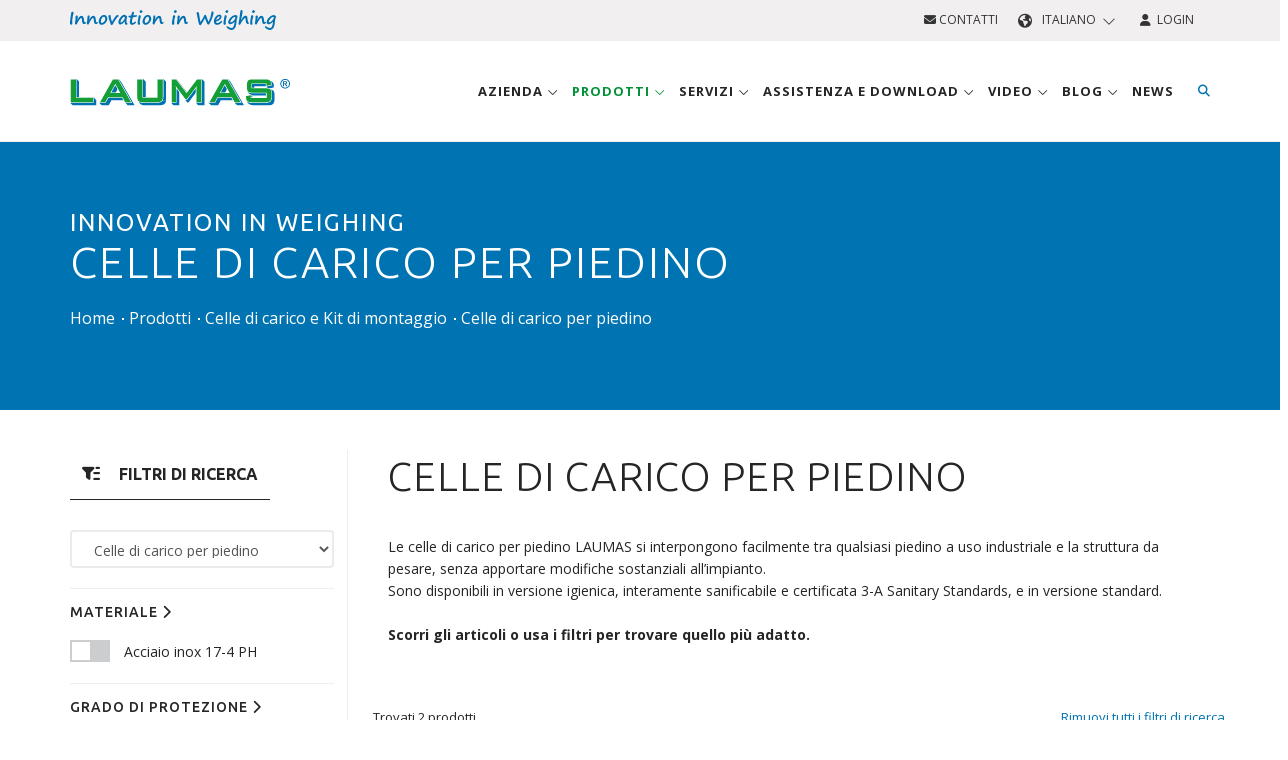

--- FILE ---
content_type: text/html; charset=UTF-8
request_url: https://www.laumas.com/it/prodotti/celle-di-carico-e-kit-di-montaggio/celle-di-carico-per-piedino/
body_size: 14878
content:
<!DOCTYPE html>
<html lang="it-IT"  prefix="og: http://ogp.me/ns#" itemscope itemtype="https://schema.org/WebPage">

<head>
	
	<meta charset="UTF-8">
<meta http-equiv="Cache-Control" content="public">
<meta http-equiv="Content-Type" content="text/html; charset=utf-8"/>
<meta name="format-detection" content="telephone=no"/>

<meta name="robots" content="index, follow, max-image-preview:large, max-snippet:-1, max-video-preview:-1" />
<meta http-equiv="X-UA-Compatible" content="IE=edge">
<meta name="viewport" content="width=device-width, initial-scale=1.0">

<title>Celle di carico per piedino | LAUMAS</title>
<meta name="description" content="Celle di carico a compressione igieniche e standard, installabili su qualsiasi piedino industriale. Disponibile anche kit cella di carico più piedino. "/>

<link rel="apple-touch-icon" sizes="57x57" href="/images/favicon/apple-icon-57x57.png">
<link rel="apple-touch-icon" sizes="60x60" href="/images/favicon/apple-icon-60x60.png">
<link rel="apple-touch-icon" sizes="72x72" href="/images/favicon/apple-icon-72x72.png">
<link rel="apple-touch-icon" sizes="76x76" href="/images/favicon/apple-icon-76x76.png">
<link rel="apple-touch-icon" sizes="114x114" href="/images/favicon/apple-icon-114x114.png">
<link rel="apple-touch-icon" sizes="120x120" href="/images/favicon/apple-icon-120x120.png">
<link rel="apple-touch-icon" sizes="144x144" href="/images/favicon/apple-icon-144x144.png">
<link rel="apple-touch-icon" sizes="152x152" href="/images/favicon/apple-icon-152x152.png">
<link rel="apple-touch-icon" sizes="180x180" href="/images/favicon/apple-icon-180x180.png">
<link rel="icon" type="image/png" sizes="192x192" href="/images/favicon/android-icon-192x192.png">
<link rel="icon" type="image/png" sizes="32x32" href="/images/favicon/favicon-32x32.png">
<link rel="icon" type="image/png" sizes="96x96" href="/images/favicon/favicon-96x96.png">
<link rel="icon" type="image/png" sizes="16x16" href="/images/favicon/favicon-16x16.png">
<link rel="manifest" href="/images/favicon/manifest.json">
<meta name="msapplication-TileColor" content="#ffffff">
<meta name="msapplication-TileImage" content="/images/favicon/ms-icon-144x144.png">
<meta name="theme-color" content="#ffffff">

<link rel="canonical" href="https://www.laumas.com/it/prodotti/celle-di-carico-e-kit-di-montaggio/celle-di-carico-per-piedino/" />

<link rel="alternate" hreflang="it" href="https://www.laumas.com/it/prodotti/celle-di-carico-e-kit-di-montaggio/celle-di-carico-per-piedino/" />
<link rel="alternate" hreflang="en" href="https://www.laumas.com/en/products/load-cells-and-mounting-kits/load-cells-for-foot/" />
<link rel="alternate" hreflang="fr" href="https://www.laumas.com/fr/produits/capteurs-de-pesage-et-kits-de-montage/capteurs-de-pesage-pour-pied/" />
<link rel="alternate" hreflang="es" href="https://www.laumas.com/es/productos/celulas-de-carga-y-accesorios-de-montaje/celulas-de-carga-para-montaje-en-pie/" />
<link rel="alternate" hreflang="de" href="https://www.laumas.com/de/produkte/waegezellen-und-waegemodule/waegezellen-fuer-lastfuss/" />
<link rel="alternate" hreflang="pt" href="https://www.laumas.com/pt/produtos/celulas-de-carga-e-acessorios-de-montagem/celulas-de-carga-para-pe/" />
<link rel="alternate" hreflang="ru" href="https://www.laumas.com/ru/produktsiya/tenzodatchiki-vesa-i-vesovye-moduli/tenzodatchiki-vesa-dlja-nozhki/" />
<link rel="alternate" hreflang="zh" href="https://www.laumas.com/zh/products/load-cells-and-mounting-kits/load-cells-for-foot/" />
<link rel="alternate" hreflang="ar" href="https://www.laumas.com/ar/products/load-cells-and-mounting-kits/load-cells-for-foot/" />

<meta property="og:locale" content="it_IT" />




<!-- Google Tag Manager -->
<script>(function(w,d,s,l,i){w[l]=w[l]||[];w[l].push({'gtm.start':
new Date().getTime(),event:'gtm.js'});var f=d.getElementsByTagName(s)[0],
j=d.createElement(s),dl=l!='dataLayer'?'&l='+l:'';j.async=true;j.src=
'https://sgtm.laumas.com/gtm.js?id='+i+dl;f.parentNode.insertBefore(j,f);
})(window,document,'script','dataLayer','GTM-KGV27K4');</script>
<!-- End Google Tag Manager -->

	<!-- Stylesheets & Fonts -->
<link rel="preconnect" href="https://fonts.googleapis.com">
<link rel="preconnect" href="https://fonts.gstatic.com" crossorigin>
<link href="https://fonts.googleapis.com/css2?family=Open+Sans:wght@400;600;700&family=Ubuntu:wght@300;400;500;700&display=swap" rel="stylesheet" media="print" onload="this.media='all'">

<link href="/css/plugins.css?v1.0.60" rel="stylesheet">
<link href="/css/style.min.css?v1.0.60" rel="stylesheet">
<link href="/css/bootstrap-slider.min.css?v1.0.60" rel="stylesheet">
<link href="/js/bootstrap-selectpicker/bootstrap-select.min.css?v1.0.60" rel="stylesheet">
<link href="/css/jquery-ui.min.css?v1.0.60" rel="stylesheet" >
<link href="/css/custom.min.css?v1.0.60" rel="stylesheet">
<link href="/css/responsive.min.css?v1.0.60" rel="stylesheet">


<script src="/js/jquery-3.7.1.min.js?v1.0.60"></script>


<link rel="stylesheet" href="https://kit.fontawesome.com/b6b0f67761.css" crossorigin="anonymous">

<meta name="facebook-domain-verification" content="uvflj7c3o1cwfitsvfc67q61coemmd" />	
	<style>
		.tag-filtro {
			display: inline-flex;
			align-items: center;
			min-height: 28px;
			background-color: #0073b2;
			color: white;
			padding: 2px 8px;
			border-radius: 3px;
			margin-bottom: 6px;
		}
		.tag-filtro img {
			background-color: white;
			padding: 2px;
			border-radius: 3px;
		}
		.tag-filtro:hover {
			color: white;
		}
		
		.elenco-prodotti .product-box .product-content .row {
			display: flex;
			flex-direction: column;
			align-items: center;
		}
		.elenco-prodotti .product-box .product-content .row .col-sm-3.col-xs-4.product-img {
			width: 66.66666667%;
			margin-bottom: 30px;
		}
		.elenco-prodotti .product-box .product-content .row .col-sm-9.col-xs-8.product-desc {
			width: 100%;
		}
	</style>

</head>
<body class="wide" >
	 
<script>
window.dataLayer = window.dataLayer || [];
dataLayer.push({
    'pageLang': 'it',
    'visitorId': '',
    'visitorLoginState': 'not-logged',
    'visitorNewsletterSubscription': 'no',
		'internal': 'N'
  });
</script>
<noscript><iframe src="https://sgtm.laumas.com/ns.html?id=GTM-KGV27K4" height="0" width="0" style="display:none;visibility:hidden"></iframe></noscript>


	<!-- WRAPPER -->
	<div class="wrapper">

		<!-- TOPBAR -->
<div id="topbar" class="dark">
	<div class="container">
		<div class="row">
			<div class="col-sm-6 hidden-xs">
				<img src="/images/claim_logo_laumas.svg" alt="Innovation in Weighing" title="Innovation in Weighing" class="header-claim" width="206" height="20">
							</div>
			<div class="col-sm-6">
				<ul class="top-menu right">
					<li>
						<a href="/it/contatti/" class="text-uppercase" title="Contatti"><i class="fa-solid fa-envelope"></i> Contatti</a>
					</li>
					<li class="topbar-dropdown">
						<a href="/it/" style="text-transform: uppercase;">
							<i class="fa-solid fa-earth-americas"></i>&nbsp;&nbsp;Italiano&nbsp;&nbsp;<i class="fa-light fa-chevron-down fa-xs"></i>
						</a>
						<div class="dropdown-list">
							<a class="list-entry" href="https://www.laumas.com/it/prodotti/celle-di-carico-e-kit-di-montaggio/celle-di-carico-per-piedino/" title="Italiano">Italiano</a>
							<a class="list-entry" href="https://www.laumas.com/en/products/load-cells-and-mounting-kits/load-cells-for-foot/" title="English">English</a>
							<a class="list-entry" href="https://www.laumas.com/fr/produits/capteurs-de-pesage-et-kits-de-montage/capteurs-de-pesage-pour-pied/" title="Français">Français</a>
							<a class="list-entry" href="https://www.laumas.com/es/productos/celulas-de-carga-y-accesorios-de-montaje/celulas-de-carga-para-montaje-en-pie/" title="Español">Español</a>
							<a class="list-entry" href="https://www.laumas.com/de/produkte/waegezellen-und-waegemodule/waegezellen-fuer-lastfuss/" title="Deutsch">Deutsch</a>
							<a class="list-entry" href="https://www.laumas.com/pt/produtos/celulas-de-carga-e-acessorios-de-montagem/celulas-de-carga-para-pe/" title="Português">Português</a>
							<a class="list-entry" href="https://www.laumas.com/ru/produktsiya/tenzodatchiki-vesa-i-vesovye-moduli/tenzodatchiki-vesa-dlja-nozhki/" title="Pусский">Pусский</a>
							<a class="list-entry" href="https://www.laumas.com/zh/products/load-cells-and-mounting-kits/load-cells-for-foot/" title="中国">中国</a>
							<a class="list-entry" href="https://www.laumas.com/ar/products/load-cells-and-mounting-kits/load-cells-for-foot/" title="لعربية">لعربية</a>
						</div>
					</li>
					          <li>
						<a href="/it/login/" class="text-uppercase" title="Login"><i class="fa-solid fa-user"></i>&nbsp;&nbsp;Login</a>
					</li>
									</ul>
			</div>
		</div>
	</div>
</div>
<!-- END: TOPBAR -->

<!-- HEADER -->
<header id="header">
	<div id="header-wrap">
		<div class="container">

			<!--Logo-->
			<div id="logo">
				<a href="/it/" class="logo" title="Laumas Elettronica">
        	<img src="/images/logo_laumas.svg" alt="Laumas Elettronica" title="Laumas Elettronica" width="220" height="60">
        </a>
			</div>
			<!--End: Logo-->

			<!--Navigation Resposnive Trigger-->
      <div id="mainMenu-trigger">
				<button> 
					<i class="fa-solid fa-bars"></i>
					<i class="fa-solid fa-xmark-large"></i>
				</button>
      </div>
      <!--end: Navigation Resposnive Trigger-->

      <!--Header Extras-->
      <div class="header-extras">
        <ul>
          <li class="sm-hide"> 
            <!--top search--> 
            <a id="top-search-trigger" href="/it/search/" class="toggle-item" title="Cerca"> <i class="fa-solid fa-magnifying-glass"></i> <i class="fa-solid fa-xmark-large"></i> </a> 
            <!--end: top search--> 
          </li>
          <li class="hide">
            <div class="topbar-dropdown"> <a class="toggle-item"><i class="fa-solid fa-earth-americas"></i></a>
              <div class="dropdown-list"> 
								<a class="list-entry" href="https://www.laumas.com/it/prodotti/celle-di-carico-e-kit-di-montaggio/celle-di-carico-per-piedino/" title="Italiano">Italiano</a>
								<a class="list-entry" href="https://www.laumas.com/en/products/load-cells-and-mounting-kits/load-cells-for-foot/" title="English">English</a>
								<a class="list-entry" href="https://www.laumas.com/fr/produits/capteurs-de-pesage-et-kits-de-montage/capteurs-de-pesage-pour-pied/" title="Français">Français</a>
								<a class="list-entry" href="https://www.laumas.com/es/productos/celulas-de-carga-y-accesorios-de-montaje/celulas-de-carga-para-montaje-en-pie/" title="Español">Español</a>
								<a class="list-entry" href="https://www.laumas.com/de/produkte/waegezellen-und-waegemodule/waegezellen-fuer-lastfuss/" title="Deutsch">Deutsch</a>
								<a class="list-entry" href="https://www.laumas.com/pt/produtos/celulas-de-carga-e-acessorios-de-montagem/celulas-de-carga-para-pe/" title="Português">Português</a>
								<a class="list-entry" href="https://www.laumas.com/ru/produktsiya/tenzodatchiki-vesa-i-vesovye-moduli/tenzodatchiki-vesa-dlja-nozhki/" title="Pусский">Pусский</a>
								<a class="list-entry" href="https://www.laumas.com/zh/products/load-cells-and-mounting-kits/load-cells-for-foot/" title="中国">中国</a>
								<a class="list-entry" href="https://www.laumas.com/ar/products/load-cells-and-mounting-kits/load-cells-for-foot/" title="لعربية">لعربية</a>
							</div>
            </div>
          </li>
					<li class="hidden">
						<a href="/it/contatti/" title="Contatti"><i class="fa-solid fa-envelope"></i></a>
					</li>
					          <li class="hidden">
						<a href="/it/login/" title="Login"><i class="fa-solid fa-user"></i></a>
					</li>
					        </ul>
      </div>
      <!--end: Header Extras-->
			
			<!--Top Search Form-->
      <div id="top-search" itemscope itemtype="https://schema.org/WebSite">
				<meta itemprop="url" content="/it/search/"/>
      	<form action="/it/search/#search" method="get" id="formSearchMegaMenu" itemprop="potentialAction" itemscope itemtype="https://schema.org/SearchAction" class="form-floating">
					<meta itemprop="target" content="https://www.laumas.com/it/search/?searchTxt={searchTxt}"/>
					<input type="text" name="searchTxt" class="form-control" id="searchTxtMegaMenu" value="" placeholder="Inserisci un prodotto o una parola chiave e premi &quot;Invio&quot;" itemprop="query-input">
					<label for="searchTxtMegaMenu">Inserisci un prodotto o una parola chiave e premi &quot;Invio&quot;</label>
        </form>
      </div>
      <!--end: Top Search Form-->
			
			<!--Navigation-->
			<div id="mainMenu">
				<div class="container">
					<nav>
						<ul>
							<li class="dropdown mega-menu-item ">
								<a href="/it/azienda/" class="text-uppercase" title="Azienda">
									Azienda <i class="fa-light fa-angle-down"></i>
								</a>
								<ul class="dropdown-menu">
									<li class="mega-menu-content">
										<div class="row p-t-0 p-b-0 p-l-10 p-r-10 xs-p-l-0 xs-p-r-0">
											<div class="mega-menu-col col-md-3 p-l-0 p-r-0">
												<div class="megamenu-titolo-intro text-uppercase">
													<i class="fa-solid fa-industry"></i>
													<span>Chi siamo</span>
												</div>
												<div class="megamenu-content-link">
													<ul>
														<li>
															<a href="/it/azienda/profilo-aziendale/" title="Profilo aziendale">Profilo aziendale</a>
														</li>
														<li>
															<a href="/it/azienda/la-nostra-storia/" title="La nostra storia">La nostra storia</a>
														</li>
														<li>
															<a href="/it/azienda/mission-vision-valori/" title="Mission, Vision, Valori">Mission, Vision, Valori</a>
														</li>
														<li>
															<a href="/it/azienda/ricerca-sviluppo/" title="Ricerca e Sviluppo">Ricerca e Sviluppo</a>
														</li>
														<li>
															<a href="/it/azienda/la-nostra-sede/" title="La nostra sede">La nostra sede</a>
														</li>
														<li>
																														<a href="/it/rete-vendita/" title="Rete vendita"> Rete vendita </a>
														</li>
														<li>
															<a href="/it/soluzioni-per-applicazioni-industriali/" title="Settori e Applicazioni">Settori e Applicazioni</a>
														</li>
													</ul>
												</div>
											</div>
											<div class="mega-menu-col col-md-3 p-l-0 p-r-0 xs-m-t-15">
												<div class="megamenu-titolo-intro text-uppercase">
													<i class="fa-solid fa-file-certificate"></i>
													<span>Certificazioni e Consorzi</span>
												</div>
												<div class="megamenu-content-link">
													<ul>
														<li>
															<a href="/it/azienda/certificazioni/" title="Certificazioni">Certificazioni</a>
														</li>
														<li>
															<a href="/it/azienda/associazione-consorzi/" title="Enti e Consorzi">Enti e Consorzi</a>
														</li>
													</ul>
												</div>
											</div>
											<div class="mega-menu-col col-md-3 p-l-0 p-r-0 xs-m-t-15">
												<div class="megamenu-titolo-intro text-uppercase">
													<i class="fa-solid fa-users"></i>
													Laumas e gli altri												</div>
												<div class="megamenu-content-link">
													<ul>
														<li>
															<a href="/it/azienda/sponsorship/" title="Sponsorship">Sponsorship</a>
														</li>
														<li>
															<a href="/it/azienda/solidale/" title="LAUMAS Solidale">LAUMAS Solidale</a>
														</li>
														<li>
															<a href="/it/azienda/associazioni-e-progetti/" title="Associazioni e progetti">Associazioni e progetti</a>
														</li>
													</ul>
												</div>
											</div>
											<div class="mega-menu-col col-md-3 p-l-0 p-r-0 xs-m-t-15">
												<div class="megamenu-titolo-intro text-uppercase">
													<i class="fa-solid fa-envelope"></i>
													Contattaci												</div>
												<div class="megamenu-content-link">
													<ul>
														<li>
															<a href="/it/contatti/offerta-commerciale/" title="Offerta commerciale">Offerta commerciale</a>
														</li>
														<li>
															<a href="/it/contatti/informazioni-generali/" title="Informazioni generali">Informazioni generali</a>
														</li>
														<li>
															<a href="/it/contatti/informazioni-sulle-spedizioni/" title="Stato spedizione">Stato spedizione</a>
														</li>
																												<li>
															<a href="/it/lavora-con-noi/" title="Lavora con noi">Lavora con noi</a>
														</li>
																											</ul>
												</div>
											</div>
										</div>
										<div class="row row-megamenu-webinar xs-p-l-0 xs-p-r-0">
											<div class="col-md-9">
											</div>
											<div class="col-md-3 p-l-40 xs-p-l-0">
												<a href="/it/calendario-eventi/" class="link-condizioni-megamenu" title="Calendario eventi">Calendario eventi</a>
											</div>
										</div>
									</li>
								</ul>
							</li>
							<li class="dropdown mega-menu-item menu-prodotti-desktop current"> 
								<a href="/it/prodotti/" class="text-uppercase" title="Prodotti">Prodotti <i class="fa-light fa-angle-down"></i></a>
								<ul class="dropdown-menu">
									<li class="mega-menu-content">
										<div class="row p-t-0 p-b-0 p-l-10 p-r-10 row-eq-height">
											
											<div class="col-md-4 mega-menu-categorie">
												<ul>
																											<li id="tipologia-1" class="voce-tipologia active">
															<a href="/it/prodotti/celle-di-carico-e-kit-di-montaggio/" title="Celle di carico e  Kit di montaggio">
																<i class="fa-kit fa-laumas-celle-di-carico"></i> 
																<strong class="text-uppercase">Celle di carico e  Kit di montaggio</strong>
															</a>
														</li>
												 															<li id="tipologia-3" class="voce-tipologia ">
															<a href="/it/prodotti/strumentazione-elettronica/" title="Strumentazione elettronica">
																<i class="fa-kit fa-laumas-strumentazione-elettronica"></i> 
																<strong class="text-uppercase">Strumentazione elettronica</strong>
															</a>
														</li>
												 															<li id="tipologia-2" class="voce-tipologia ">
															<a href="/it/prodotti/bilance-moduli-e-piattaforme-di-pesatura/" title="Bilance, Dinamometri, Moduli e Piattaforme di pesatura">
																<i class="fa-kit fa-laumas-bilance"></i> 
																<strong class="text-uppercase">Bilance, Dinamometri, Moduli e Piattaforme di pesatura</strong>
															</a>
														</li>
												 															<li id="tipologia-4" class="voce-tipologia ">
															<a href="/it/prodotti/software-di-supervisione/" title="Software di supervisione">
																<i class="fa-kit fa-laumas-software-supervisione"></i> 
																<strong class="text-uppercase">Software di supervisione</strong>
															</a>
														</li>
												 															<li id="tipologia-5" class="voce-tipologia ">
															<a href="/it/prodotti/accessori-cablaggi/" title="Accessori e Cablaggi ">
																<i class="fa-kit fa-laumas-accessori-cablaggi"></i> 
																<strong class="text-uppercase">Accessori e Cablaggi </strong>
															</a>
														</li>
												 														<li id="tipologia-92" class="voce-tipologia">
														<a href="/it/gruppo-prodotto/linea-igienica-3-a-sanitary-standard/" class="text-uppercase" title="LINEA IGIENICA 3-A SANITARY STANDARDS">
															<i class="fak fa-laumas-triple-a"></i>
															<strong>LINEA IGIENICA 3-A SANITARY STANDARDS</strong>
														</a>
													</li>
																											<li id="tipologia-6" class="voce-tipologia ">
															<a href="/it/prodotti/atex-prodotti-per-atmosfere-esplosive/" title="ATEX-IECEx - Prodotti per  atmosfere esplosive">
																<i class="fa-kit fa-laumas-atex"></i> 
																<strong class="text-uppercase">ATEX-IECEx - Prodotti per  atmosfere esplosive</strong>
															</a>
														</li>
												 														
													<li id="tipologia-90" class="voce-cataloghi">
														<a href="/it/cataloghi/" class="text-uppercase" title="Cataloghi prodotti">
															<i class="fa-solid fa-book"></i>
															<strong>Cataloghi prodotti</strong>
														</a>
													</li>
													<li id="tipologia-91" class="voce-listini">
														<a href="/it/assistenza/search/l/listini-prezzi/" class="text-uppercase" title="Listini prezzi">
															<i class="fa-solid fa-euro-sign"></i>
															<strong>Listini prezzi</strong>
														</a>
													</li>
												</ul>
											</div>
											
											<div class="col-md-8 p-0 mega-menu-voci">
												<div class="row p-t-10 p-b-20 p-l-20 p-r-20">
													<div class="col-md-12 m-b-10">
														<form action="/it/search/" method="get">
															<div class="input-group">
																<input type="text" aria-required="true" name="searchTxt" class="form-control widget-search-form text-uppercase" placeholder="Ricerca prodotto" autocomplete="off">
																<input type="hidden" name="onlyP" id="onlyP" value="Y">
																<span class="input-group-btn">
																	<button type="submit" id="widget-widget-search-form-button" class="btn btn-default"><i class="fa-solid fa-magnifying-glass"></i></button>
																</span>
															</div>
														</form>
													</div>
																									<div class="row-megamenu-prodotti row-tipologia-1" >
												<div class="col-md-4"><ul><li><a href="/it/prodotti/celle-di-carico-e-kit-di-montaggio/celle-di-carico-digitali/" title="Celle di carico digitali">Celle di carico digitali</a></li><li><a href="/it/prodotti/celle-di-carico-e-kit-di-montaggio/celle-di-carico-off-center/" title="Celle di carico   off-center">Celle di carico   off-center</a></li><li><a href="/it/prodotti/celle-di-carico-e-kit-di-montaggio/celle-di-carico-a-compressione/" title="Celle di carico a compressione">Celle di carico a compressione</a></li><li><a href="/it/prodotti/celle-di-carico-e-kit-di-montaggio/celle-di-carico-a-trazione/" title="Celle di carico  a trazione">Celle di carico  a trazione</a></li><li><a href="/it/prodotti/celle-di-carico-e-kit-di-montaggio/celle-di-carico-a-trazione-compressione/" title="Celle di carico a compressione e trazione">Celle di carico a compressione e trazione</a></li><li><a href="/it/prodotti/celle-di-carico-e-kit-di-montaggio/celle-di-carico-a-taglio/" title="Celle di carico a   taglio">Celle di carico a   taglio</a></li><li><a href="/it/prodotti/celle-di-carico-e-kit-di-montaggio/celle-di-carico-a-doppio-taglio/" title="Celle di carico a  doppio taglio">Celle di carico a  doppio taglio</a></li></ul></div><div class="col-md-4"><ul><li><a href="/it/prodotti/celle-di-carico-e-kit-di-montaggio/celle-di-carico-a-flessione/" title="Celle di carico a flessione">Celle di carico a flessione</a></li><li><a href="/it/prodotti/celle-di-carico-e-kit-di-montaggio/celle-di-carico-a-colonna/" title="Celle di carico a colonna">Celle di carico a colonna</a></li><li><a href="/it/prodotti/celle-di-carico-e-kit-di-montaggio/celle-di-carico-a-perno/" title="Celle di carico a  perno">Celle di carico a  perno</a></li><li><a href="/it/prodotti/celle-di-carico-e-kit-di-montaggio/celle-di-carico-per-piedino/" title="Celle di carico per piedino">Celle di carico per piedino</a></li><li><a href="/it/prodotti/celle-di-carico-e-kit-di-montaggio/celle-di-carico-per-pedale-freno/" title="Celle di carico per pedale freno">Celle di carico per pedale freno</a></li><li><a href="/it/prodotti/celle-di-carico-e-kit-di-montaggio/celle-di-carico-per-tiranti/" title="Celle di carico  per tiranti">Celle di carico  per tiranti</a></li><li><a href="/it/prodotti/celle-di-carico-e-kit-di-montaggio/celle-di-carico-per-rilevazione-tiro-fune/" title="Celle di carico per rilevazione tiro fune">Celle di carico per rilevazione tiro fune</a></li></ul></div><div class="col-md-4"><ul><li><a href="/it/prodotti/celle-di-carico-e-kit-di-montaggio/celle-di-carico-speciali-custom/" title="Celle di carico  speciali Custom">Celle di carico  speciali Custom</a></li><li><a href="/it/prodotti/celle-di-carico-e-kit-di-montaggio/celle-di-carico-planari/" title="Celle di carico planari">Celle di carico planari</a></li><li><a href="/it/prodotti/celle-di-carico-e-kit-di-montaggio/celle-di-carico-miniaturizzate/" title="Celle di carico miniaturizzate">Celle di carico miniaturizzate</a></li><li><a href="/it/prodotti/celle-di-carico-e-kit-di-montaggio/misure-di-livello-false-celle/" title="Misure di livello - False celle">Misure di livello - False celle</a></li><li><a href="/it/prodotti/celle-di-carico-e-kit-di-montaggio/kit-di-montaggio-per-celle-di-carico/" title="Kit di montaggio  per celle di carico">Kit di montaggio  per celle di carico</a></li></ul></div>												 </div>
												 													<div class="row-megamenu-prodotti row-tipologia-3" style="display:none;">
												<div class="col-md-4"><ul><li><a href="/it/prodotti/strumentazione-elettronica/indicatori-di-peso/" title="Indicatori di peso">Indicatori di peso</a></li><li><a href="/it/prodotti/strumentazione-elettronica/trasmettitori-di-peso/" title="Trasmettitori di peso">Trasmettitori di peso</a></li><li><a href="/it/prodotti/strumentazione-elettronica/digitalizzatore-per-celle-di-carico/" title="Digitalizzatori per celle di carico">Digitalizzatori per celle di carico</a></li></ul></div><div class="col-md-4"><ul><li><a href="/it/prodotti/strumentazione-elettronica/sistemi-di-dosaggio-multi-bilancia/" title="Sistemi di dosaggio a più bilance">Sistemi di dosaggio a più bilance</a></li><li><a href="/it/prodotti/strumentazione-elettronica/ripetitori-di-peso/" title="Ripetitori di peso">Ripetitori di peso</a></li><li><a href="/it/prodotti/strumentazione-elettronica/convertitori/" title="Convertitori seriali">Convertitori seriali</a></li></ul></div><div class="col-md-4"><ul><li><a href="/it/prodotti/strumentazione-elettronica/stampanti/" title="Stampanti">Stampanti</a></li><li><a href="/it/prodotti/strumentazione-elettronica/barriere-a-sicurezza-intrinseca/" title="BARRIERE ZENER">BARRIERE ZENER</a></li></ul></div>												 </div>
												 													<div class="row-megamenu-prodotti row-tipologia-2" style="display:none;">
												<div class="col-md-4"><ul><li><a href="/it/prodotti/bilance-moduli-e-piattaforme-di-pesatura/bilance-contapezzi/" title="Bilance contapezzi">Bilance contapezzi</a></li><li><a href="/it/prodotti/bilance-moduli-e-piattaforme-di-pesatura/bilance-peso-prezzo-importo/" title="Bilance  peso-prezzo-importo">Bilance  peso-prezzo-importo</a></li><li><a href="/it/prodotti/bilance-moduli-e-piattaforme-di-pesatura/mini-bilance-tascabili/" title="Mini bilance tascabili">Mini bilance tascabili</a></li></ul></div><div class="col-md-4"><ul><li><a href="/it/prodotti/bilance-moduli-e-piattaforme-di-pesatura/dinamometri/" title="Dinamometri">Dinamometri</a></li><li><a href="/it/prodotti/bilance-moduli-e-piattaforme-di-pesatura/piattaforme-di-pesatura/" title="Piattaforme di pesatura">Piattaforme di pesatura</a></li><li><a href="/it/prodotti/bilance-moduli-e-piattaforme-di-pesatura/pesa-pallet/" title="Bilance pesa pallet">Bilance pesa pallet</a></li></ul></div><div class="col-md-4"><ul><li><a href="/it/prodotti/bilance-moduli-e-piattaforme-di-pesatura/transpallet-pesatore/" title="Transpallet pesatore">Transpallet pesatore</a></li></ul></div>												 </div>
												 													<div class="row-megamenu-prodotti row-tipologia-4" style="display:none;">
												<div class="col-md-4"><ul><li><a href="/it/prodotti/software-di-supervisione/software-per-la-gestione-di-pese-a-ponte/" title="Software per la gestione di pese a ponte ">Software per la gestione di pese a ponte </a></li><li><a href="/it/prodotti/software-di-supervisione/software-per-la-raccolta-e-larchiviazione-dei-dati-di-pesatura/" title="Software per la raccolta e l’archiviazione dei dati di pesatura ">Software per la raccolta e l’archiviazione dei dati di pesatura </a></li></ul></div><div class="col-md-4"><ul><li><a href="/it/prodotti/software-di-supervisione/software-per-la-configurazione-di-indicatori-e-trasmettitori-di-peso/" title="Software per la configurazione di indicatori e trasmettitori di peso">Software per la configurazione di indicatori e trasmettitori di peso</a></li><li><a href="/it/prodotti/software-di-supervisione/software-per-la-gestione-di-indicatori-e-trasmettitori-di-peso-in-applicazioni-di-dosaggio/" title="Software per la gestione di indicatori e trasmettitori di peso in applicazioni di dosaggio">Software per la gestione di indicatori e trasmettitori di peso in applicazioni di dosaggio</a></li></ul></div><div class="col-md-4"><ul></ul></div>												 </div>
												 													<div class="row-megamenu-prodotti row-tipologia-5" style="display:none;">
												<div class="col-md-4"><ul><li><a href="/it/prodotti/accessori-cablaggi/giunzioni-cablaggi/" title="Giunzioni e Cablaggi">Giunzioni e Cablaggi</a></li><li><a href="/it/prodotti/accessori-cablaggi/simulatori-di-celle-di-carico/" title="Simulatori di  celle di carico">Simulatori di  celle di carico</a></li></ul></div><div class="col-md-4"><ul><li><a href="/it/prodotti/accessori-cablaggi/alimentatori-custodia-antideflagrante/" title="Alimentatori custodia antideflagrante">Alimentatori custodia antideflagrante</a></li><li><a href="/it/prodotti/accessori-cablaggi/alimentatori-stabilizzati/" title="Alimentatori stabilizzati">Alimentatori stabilizzati</a></li></ul></div><div class="col-md-4"><ul><li><a href="/it/prodotti/accessori-cablaggi/masse-campione/" title="Masse campione">Masse campione</a></li></ul></div>												 </div>
												 													<div class="row-megamenu-prodotti row-tipologia-6" style="display:none;">
												<div class="col-md-4"><ul><li><a href="/it/prodotti/atex-prodotti-per-atmosfere-esplosive/celle-di-carico-e-kit-di-montaggio/" title="Celle di carico e  Kit di montaggio">Celle di carico e  Kit di montaggio</a></li><li><a href="/it/prodotti/atex-prodotti-per-atmosfere-esplosive/strumentazione-elettronica/" title="Strumentazione elettronica">Strumentazione elettronica</a></li></ul></div><div class="col-md-4"><ul><li><a href="/it/prodotti/atex-prodotti-per-atmosfere-esplosive/bilance-moduli-e-piattaforme-di-pesatura/" title="Bilance, Dinamometri, Moduli e Piattaforme di pesatura">Bilance, Dinamometri, Moduli e Piattaforme di pesatura</a></li><li><a href="/it/prodotti/atex-prodotti-per-atmosfere-esplosive/accessori-cablaggi/" title="Accessori e Cablaggi ">Accessori e Cablaggi </a></li></ul></div><div class="col-md-4"><ul></ul></div>												 </div>
												 													
													
													<!-- PANEL MENU CATALOGHI -->
													<div class="row-megamenu-prodotti row-tipologia-90" style="display:none;">
														<div class="col-md-4"><ul><li><a href="/it/catalogo/catalogo-idea-scales-n-4-novita/" title="Catalogo IDEA SCALES N. 4.1">Catalogo IDEA SCALES N. 4.1</a></li><li><a href="/it/catalogo/celle-di-carico-e-kit-di-montaggio-catalogo-prodotti-sintetico-formato-elettronico-pdf/" title="Celle di carico e Kit di montaggio - catalogo sintetico">Celle di carico e Kit di montaggio - catalogo sintetico</a></li><li><a href="/it/catalogo/celle-di-carico-e-kit-di-montaggio-catalogo-prodotti-formato-elettronico-pdf/" title="Celle di carico e Kit di montaggio">Celle di carico e Kit di montaggio</a></li><li><a href="/it/catalogo/strumentazione-elettronica-catalogo-prodotti-sintetico-formato-elettronico-pdf/" title="Strumentazione elettronica - catalogo sintetico">Strumentazione elettronica - catalogo sintetico</a></li></ul></div><div class="col-md-4"><ul><li><a href="/it/catalogo/strumentazione-elettronica-catalogo-prodotti-formato-elettronico-pdf/" title="Strumentazione elettronica">Strumentazione elettronica</a></li><li><a href="/it/catalogo/bilance-moduli-e-piattaforme-di-pesatura-catalogo-formato-elettronico-pdf/" title="Bilance, moduli e piattaforme di pesatura">Bilance, moduli e piattaforme di pesatura</a></li><li><a href="/it/catalogo/accessori-e-cablaggi-catalogo-prodotti-formato-elettronico/" title="Accessori e Cablaggi">Accessori e Cablaggi</a></li><li><a href="/it/catalogo/brochure-aziendale-formato-electronico-pdf/" title="Brochure aziendale ">Brochure aziendale </a></li></ul></div><div class="col-md-4"><ul><li><a href="/it/catalogo/brochure-indicatori-di-peso/" title="Brochure Indicatori di peso">Brochure Indicatori di peso</a></li><li><a href="/it/catalogo/brochure-prodotti-3a/" title="Brochure Prodotti 3A">Brochure Prodotti 3A</a></li><li><a href="/it/catalogo/brochure-trasmettitori-monocanale/" title="Brochure Trasmettitori Monocanale">Brochure Trasmettitori Monocanale</a></li><li><a href="/it/catalogo/brochure-trasmettitori-multicanale/" title="Brochure Trasmettitori Multicanale">Brochure Trasmettitori Multicanale</a></li></ul></div>													</div>
													
													<!-- PANEL MENU LISTINO PREZZI -->
													<div class="row-megamenu-prodotti row-tipologia-91" style="display:none;">
														<div class="col-md-4"><ul><li><a href="/it/assistenza/search/l/listini-prezzi/f/idea-scales/" title="Listino prezzi catalogo Idea Scales">Listino prezzi catalogo Idea Scales</a></li><li><a href="/it/assistenza/search/l/listini-prezzi/celle-di-carico-e-kit-di-montaggio/" title="Celle di carico e  Kit di montaggio">Celle di carico e  Kit di montaggio</a></li><li><a href="/it/assistenza/search/l/listini-prezzi/strumentazione-elettronica/" title="Strumentazione elettronica">Strumentazione elettronica</a></li></ul></div><div class="col-md-4"><ul><li><a href="/it/assistenza/search/l/listini-prezzi/bilance-moduli-e-piattaforme-di-pesatura/" title="Bilance, Dinamometri, Moduli e Piattaforme di pesatura">Bilance, Dinamometri, Moduli e Piattaforme di pesatura</a></li><li><a href="/it/assistenza/search/l/listini-prezzi/software-di-supervisione/" title="Software di supervisione">Software di supervisione</a></li><li><a href="/it/assistenza/search/l/listini-prezzi/accessori-cablaggi/" title="Accessori e Cablaggi ">Accessori e Cablaggi </a></li></ul></div><div class="col-md-4"><ul></ul></div>													</div>
													
													<!-- PANEL MENU 3A -->
													<div class="row-megamenu-prodotti row-tipologia-92" style="display:none;">
														<div class="col-md-4">
															<ul>
																<li>
																	<a href="/it/prodotto/flc-3a-celle-di-carico-igieniche-a-compressione/" title="FLC 3A - Cella di carico per piedino">
																		FLC 3A - Cella di carico per piedino																	</a>
																</li>
																<li>
																	<a href="/it/prodotto/cdg-3a-cassette-igieniche-con-scheda-di-equalizzazione-collegamento-in-parallelo-da-1-a-4-celle/" title="CDG 3A – Cassetta di giunzione">
																		CDG 3A – Cassetta di giunzione																	</a>
																</li>
															</ul>
														</div>
														<div class="col-md-4">
															<ul>
																<li>
																	<a href="/it/prodotto/winox-r-3a-indicatore-di-peso-igienico-in-acciaio-inox-per-pesatura-e-dosaggio/" title="WINOX L/R 3A – Indicatore di peso">
																		WINOX L/R 3A – Indicatore di peso																	</a>
																</li>
																<li>
																	<a href="/it/prodotto/castlm8i3a-cassetta-igienica-in-acciaio-inox-per-trasmettitore-tlm8/" title="CASTLM8I 3A – Trasmettitore di peso">
																		CASTLM8I 3A – Trasmettitore di peso																	</a>
																</li>
															</ul>
														</div>
														<div class="col-md-4">
															<ul>
																<li>
																	<a href="/it/prodotto/lcb-3a-nuovo-digitalizzatore-universale-igienico-per-celle-di-carico/" title="LCB 3A – Digitalizzatore per celle di carico">
																		LCB 3A – Digitalizzatore per celle di carico																	</a>
																</li>
															</ul>
														</div>
													</div>
													
												</div>
												<div class="row row-megamenu-webinar">
													<div class="col-lg-4 col-lg-offset-4 col-md-6 col-md-offset-2 text-center">
														
																												
																											</div>
													<div class="col-md-4 text-right">
														<a href="/it/condizioni-vendita/" class="link-condizioni-megamenu" title="Condizioni vendita">Condizioni vendita</a>
													</div>
												</div>
											</div>
										</div>              
									</li>
								</ul>
							</li>
							
							<li class="dropdown menu-prodotti-mobile" current> 
								<a href="/it/prodotti/" class="text-uppercase" title="Prodotti"> Prodotti <i class="fa-light fa-angle-down"></i> </a>
								<ul class="dropdown-menu">
																		<li>
										<a href="/it/prodotti/celle-di-carico-e-kit-di-montaggio/" title="Celle di carico e  Kit di montaggio">Celle di carico e  Kit di montaggio</a> 
									</li>
																		<li>
										<a href="/it/prodotti/strumentazione-elettronica/" title="Strumentazione elettronica">Strumentazione elettronica</a> 
									</li>
																		<li>
										<a href="/it/prodotti/bilance-moduli-e-piattaforme-di-pesatura/" title="Bilance, Dinamometri, Moduli e Piattaforme di pesatura">Bilance, Dinamometri, Moduli e Piattaforme di pesatura</a> 
									</li>
																		<li>
										<a href="/it/prodotti/software-di-supervisione/" title="Software di supervisione">Software di supervisione</a> 
									</li>
																		<li>
										<a href="/it/prodotti/accessori-cablaggi/" title="Accessori e Cablaggi ">Accessori e Cablaggi </a> 
									</li>
																		<li>
										<a href="/it/prodotti/atex-prodotti-per-atmosfere-esplosive/" title="ATEX-IECEx - Prodotti per  atmosfere esplosive">ATEX-IECEx - Prodotti per  atmosfere esplosive</a> 
									</li>
																		<li>
										<a href="/it/cataloghi/" title="Catologhi Prodotti">Catologhi Prodotti</a>
									</li>
									<li>
										<a href="/it/assistenza/search/l/listini-prezzi/" title="Listini Prezzo">Listini Prezzo</a>
									</li>
								</ul>
							</li>
							
							<li class="dropdown " title="Servizi"> 
								<a href="/it/servizi/" class="text-uppercase">Servizi <i class="fa-light fa-angle-down"></i></a>
								<ul class="dropdown-menu">
									<li><a href="/it/servizi/taratura-accredia/">Taratura Accredia</a></li>
									<li><a href="/it/servizi/test-qualita/">Rapporti di taratura</a></li>
																	</ul>
              </li>
						
							<li class="dropdown mega-menu-item "> 
								<a href="/it/assistenza/" class="text-uppercase" title="Assistenza e Download">Assistenza e Download <i class="fa-light fa-angle-down"></i> </a>
								<ul class="dropdown-menu">
									<li class="mega-menu-content">
										<div class="row p-t-0 p-b-0 p-l-10 p-r-10 xs-p-l-0 xs-p-r-0">
											<div class="mega-menu-col col-md-6 p-l-0 p-r-0">
												<div class="megamenu-titolo-intro text-uppercase">
													<i class="fa-solid fa-comment-question"></i>
													Assistenza												</div>
												<div class="megamenu-content-link p-t-20 xs-p-t-10">
													<div class="row p-0 xs-p-l-15 xs-p-r-15">
														<div class="col-md-6">
															<ul>
																<li>
																	<a href="/it/assistenza/ticket/" title="Ticket di Assistenza tecnica">Ticket di Assistenza tecnica</a>
																</li>
																<li>
																	<a href="/it/assistenza/domande-frequenti-faq/" title="FAQ">FAQ</a>
																</li>
																<li>
																																		<a href="/it/assistenza/resi-rma/" title="Resi (RMA)">Resi (RMA)</a>
																</li>
															</ul>
														</div>
														<div class="col-md-6">
															<ul>
																<li>
																	<a href="/it/contatti/informazioni-sulle-spedizioni/" title="Stato spedizione">Stato spedizione</a>
																</li>
																<li>
																																		<a href="/it/assistenza/ticket/?tNew=C" title="Duplicato certificati di collaudo">Duplicato certificati di collaudo</a>
																</li>
																<li>
																	<a href="/it/assistenza/teamviewer/" title="Teamviewer">Teamviewer</a>
																</li>
															</ul>
														</div>
													</div>
												</div>
												<div class="megamenu-cta-grey xs-m-b-20">
													<a href="/it/assistenza/ticket/" title="Apri subito un Ticket">
														<h3>Apri subito un Ticket <i class="fa-solid fa-chevron-right"></i></h3>
														<i class="fa-solid fa-ticket megamenu-icon-right"></i>
													</a>
												</div>
											</div>
											<div class="mega-menu-col col-md-6 p-l-0 p-r-0">
												<div class="megamenu-titolo-intro text-uppercase">
													<i class="fa-solid fa-download"></i>
													Download												</div>
												<div class="megamenu-content-link p-t-20 xs-p-t-10">
													<div class="row p-0 xs-p-l-15 xs-p-r-15">
														<div class="col-md-6">
															<ul>
																<li>
																	<a href="/it/assistenza/search/m/manuali-schede-prodotti/" title="Manuali e Schede Prodotto">Manuali e Schede Prodotto</a>
																</li>
																<li>
																	<a href="/it/assistenza/search/c/certificati/" title="Certificati">Certificati</a>
																</li>
																<li>
																	<a href="/it/assistenza/search/s/software/" title="Software e File di configurazione">Software e File di configurazione</a>
																</li>
															</ul>
														</div>
														<div class="col-md-6">
															<ul>
																<li>
																	<a href="/it/assistenza/search/d/disegni-cad/" title="Disegni tecnici">Disegni tecnici</a>
																</li>
																<li>
																	<a href="/it/azienda/norme-direttive/" title="Norme e direttive">Norme e direttive</a>
																</li>
																<li>
																	<a href="/it/download/" title="Area download">Area download</a>
																</li>
															</ul>
														</div>
													</div>
												</div>
												<div class="megamenu-cta-grey xs-m-b-20">
													<a href="/it/assistenza/search/m/manuali-schede-prodotti/" title="Scarica subito un manuale">
														<h3>Scarica subito un manuale <i class="fa-solid fa-chevron-right"></i></h3>
														<i class="fa-solid fa-book megamenu-icon-right"></i>
													</a>
												</div>
											</div>
										</div>
									</li>
								</ul>
							</li>
							
							<li class="dropdown ">
																
								<a href="/it/video-webinar-training/" class="text-uppercase" title="Video"> Video <i class="fa-light fa-angle-down"></i></a>
								<ul class="dropdown-menu">		
																		<li><a href="/it/video-webinar-training/webinar/" title="Webinar">Webinar</a>
									</li>
																		<li><a href="/it/video-webinar-training/video-tutorial/" title="Tutorial">Tutorial</a>
									</li>
																		<li><a href="/it/video-webinar-training/training-day/" title="Training Days">Training Days</a>
									</li>
																		
																	</ul>
							</li>
							
																					<li class="dropdown " title="Blog"> 
								<a href="/it/blog/" class="text-uppercase">Blog <i class="fa-light fa-angle-down"></i></a>
								<ul class="dropdown-menu">
																		<li><a href="/it/blog/guide/">Guide</a></li>
																		<li><a href="/it/blog/prodotti/">Prodotti</a></li>
																		<li><a href="/it/blog/case-studies/">Case studies</a></li>
																		<li><a href="/it/blog/best-seller/">Best seller</a></li>
																	</ul>
              </li>
							<li class="" title="News"> 
								<a href="/it/novita-eventi/" class="text-uppercase">News</a>
              </li>
							<li class=" hide sm-show"> 
								<a href="/it/search/" class="text-uppercase" title="Cerca">Cerca</a>
              </li>
							<li class="dropdown hide md-show sm-show icon-world-mobile"> <a href="#"><i class="fa-solid fa-earth-americas"></i>&nbsp;&nbsp;Italiano <i class="fa-light fa-angle-down"></i> </a>
								<ul class="dropdown-menu">
									<li><a href="https://www.laumas.com/it/prodotti/celle-di-carico-e-kit-di-montaggio/celle-di-carico-per-piedino/">Italiano</a></li>
									<li><a href="https://www.laumas.com/en/products/load-cells-and-mounting-kits/load-cells-for-foot/">English</a></li>
									<li><a href="https://www.laumas.com/fr/produits/capteurs-de-pesage-et-kits-de-montage/capteurs-de-pesage-pour-pied/">Français</a></li>
									<li><a href="https://www.laumas.com/es/productos/celulas-de-carga-y-accesorios-de-montaje/celulas-de-carga-para-montaje-en-pie/">Español</a></li>
									<li><a href="https://www.laumas.com/de/produkte/waegezellen-und-waegemodule/waegezellen-fuer-lastfuss/">Deutsch</a></li>
									<li><a href="https://www.laumas.com/pt/produtos/celulas-de-carga-e-acessorios-de-montagem/celulas-de-carga-para-pe/">Português</a></li>
									<li><a href="https://www.laumas.com/ru/produktsiya/tenzodatchiki-vesa-i-vesovye-moduli/tenzodatchiki-vesa-dlja-nozhki/">Pусский</a></li>
									<li><a href="https://www.laumas.com/zh/products/load-cells-and-mounting-kits/load-cells-for-foot/">中国</a></li>
									<li><a href="https://www.laumas.com/ar/products/load-cells-and-mounting-kits/load-cells-for-foot/">لعربية</a></li>
								</ul>
							</li>
						</ul>
					</nav>
				</div>
			</div>
			<!--END: NAVIGATION-->
			
		</div>
	</div>
</header>
<!-- END: HEADER -->
		<!-- Page title -->
		<section id="page-title">
			<div class="container">
				<div class="page-title">
					<span>INNOVATION IN WEIGHING</span>
											<h1 class="text-uppercase">Celle di carico per piedino</h1>
									</div>
				<div class="breadcrumb">
					<ul itemscope itemtype="https://schema.org/BreadcrumbList">
						<li itemprop="itemListElement" itemscope itemtype="https://schema.org/ListItem">
							<a itemprop="item" href="/it/"><span itemprop="name">Home</span></a>
							<meta itemprop="position" content="1" />
						</li>
						<li itemprop="itemListElement" itemscope itemtype="https://schema.org/ListItem">
							<a itemprop="item" href="/it/prodotti/"><span itemprop="name">Prodotti</span></a>
							<meta itemprop="position" content="2" />
						</li>
												<li itemprop="itemListElement" itemscope itemtype="https://schema.org/ListItem">
							<a itemprop="item" href="/it/prodotti/celle-di-carico-e-kit-di-montaggio/"><span itemprop="name">Celle di carico e  Kit di montaggio</span></a>
							<meta itemprop="position" content="3" />
						</li>
						<li itemprop="itemListElement" itemscope itemtype="https://schema.org/ListItem">
							<a itemprop="item" href="/it/prodotti/celle-di-carico-e-kit-di-montaggio/celle-di-carico-per-piedino/"><span itemprop="name">Celle di carico per piedino</span></a>
							<meta itemprop="position" content="4" />
						</li>
											</ul>
				</div>
			</div>
		</section>
		<!-- end: Page title -->
		
							
		
		<!-- CATEGORIE PRODOTTI -->
		<section class="p-t-0 p-b-0 m-b-80 m-t-40" style="overflow: visible;">
			<div class="container">
				
				<div class="row">
					
					<!-- BUTTON MOBILE FILTRI -->
					<div class="col-md-12 hide m-show m-b-20" id="show-filter">
            <span class="btn btn-dark text-uppercase m-b-0">Mostra filtri di ricerca</span>
          </div>
					
					<!-- START: SIDEBAR -->
					<div class="sidebar col-md-3 m-hide" id="sidebarfiltri">
						<a href="/it/prodotti/celle-di-carico-e-kit-di-montaggio/celle-di-carico-per-piedino/" class="btn btn-dark btn-applica-filtri text-uppercase hide m-show">Applica filtri di ricerca</a>
						
						<h5 class="m-b-30 intro-filtri text-uppercase"><i class="fa-solid fa-filter-list m-r-15"></i> Filtri di ricerca</h5>
						
												<div class="widget">

														<select class="form-control m-b-10" name="Categoria_select" id="Categoria_select" onchange="this.options[this.selectedIndex].value && (window.location = this.options[this.selectedIndex].value);">
								<option value="">Cerca un'altra sottofamiglia</option>
																			<option value="/it/prodotti/celle-di-carico-e-kit-di-montaggio/celle-di-carico-digitali/" >Celle di carico digitali</option>
																				<option value="/it/prodotti/celle-di-carico-e-kit-di-montaggio/celle-di-carico-off-center/" >Celle di carico   off-center</option>
																				<option value="/it/prodotti/celle-di-carico-e-kit-di-montaggio/celle-di-carico-a-compressione/" >Celle di carico a compressione</option>
																				<option value="/it/prodotti/celle-di-carico-e-kit-di-montaggio/celle-di-carico-a-trazione/" >Celle di carico  a trazione</option>
																				<option value="/it/prodotti/celle-di-carico-e-kit-di-montaggio/celle-di-carico-a-trazione-compressione/" >Celle di carico a compressione e trazione</option>
																				<option value="/it/prodotti/celle-di-carico-e-kit-di-montaggio/celle-di-carico-a-taglio/" >Celle di carico a   taglio</option>
																				<option value="/it/prodotti/celle-di-carico-e-kit-di-montaggio/celle-di-carico-a-doppio-taglio/" >Celle di carico a  doppio taglio</option>
																				<option value="/it/prodotti/celle-di-carico-e-kit-di-montaggio/celle-di-carico-a-flessione/" >Celle di carico a flessione</option>
																				<option value="/it/prodotti/celle-di-carico-e-kit-di-montaggio/celle-di-carico-a-colonna/" >Celle di carico a colonna</option>
																				<option value="/it/prodotti/celle-di-carico-e-kit-di-montaggio/celle-di-carico-a-perno/" >Celle di carico a  perno</option>
																				<option value="/it/prodotti/celle-di-carico-e-kit-di-montaggio/celle-di-carico-per-piedino/" selected="selected">Celle di carico per piedino</option>
																				<option value="/it/prodotti/celle-di-carico-e-kit-di-montaggio/celle-di-carico-per-pedale-freno/" >Celle di carico per pedale freno</option>
																				<option value="/it/prodotti/celle-di-carico-e-kit-di-montaggio/celle-di-carico-per-tiranti/" >Celle di carico  per tiranti</option>
																				<option value="/it/prodotti/celle-di-carico-e-kit-di-montaggio/celle-di-carico-per-rilevazione-tiro-fune/" >Celle di carico per rilevazione tiro fune</option>
																				<option value="/it/prodotti/celle-di-carico-e-kit-di-montaggio/celle-di-carico-speciali-custom/" >Celle di carico  speciali Custom</option>
																				<option value="/it/prodotti/celle-di-carico-e-kit-di-montaggio/celle-di-carico-planari/" >Celle di carico planari</option>
																				<option value="/it/prodotti/celle-di-carico-e-kit-di-montaggio/celle-di-carico-miniaturizzate/" >Celle di carico miniaturizzate</option>
																				<option value="/it/prodotti/celle-di-carico-e-kit-di-montaggio/misure-di-livello-false-celle/" >Misure di livello - False celle</option>
																				<option value="/it/prodotti/celle-di-carico-e-kit-di-montaggio/kit-di-montaggio-per-celle-di-carico/" >Kit di montaggio  per celle di carico</option>
																</select>
							<input type="hidden" name="Categoria_id" id="Categoria_id" value="67">
							<input type="hidden" name="Tipologia_id" id="Tipologia_id" value="1">
							<input type="hidden" name="Pagina" id="Pagina" value="1">

						</div>
												
												
																<div class="widget">
											<h5 class="m-b-15 titolo-carat text-uppercase" id="carat-2">Materiale <i class="fa-solid fa-chevron-right"></i></h5>
												<div class="input-carat-2" >
																									<label class="switch-label">
														<input name="val-27"
																	 type="checkbox"
																	 																	 class="slider-valori" id="val-27"
																	 onClick="applicaFiltri('/it/prodotti/celle-di-carico-e-kit-di-montaggio/celle-di-carico-per-piedino/?p=1&v=27', 'v')"																	 >
														<span class="switch-input"></span>
													</label> 
													<div class="switch-text">Acciaio inox 17-4 PH </div>
													<div class="clearfix"></div>
																							</div>
										</div>
																	<div class="widget">
											<h5 class="m-b-15 titolo-carat text-uppercase" id="carat-3">Grado di Protezione <i class="fa-solid fa-chevron-right"></i></h5>
												<div class="input-carat-3" >
																									<label class="switch-label">
														<input name="val-6"
																	 type="checkbox"
																	 																	 class="slider-valori" id="val-6"
																	 onClick="applicaFiltri('/it/prodotti/celle-di-carico-e-kit-di-montaggio/celle-di-carico-per-piedino/?p=1&v=6', 'v')"																	 >
														<span class="switch-input"></span>
													</label> 
													<div class="switch-text">IP67 </div>
													<div class="clearfix"></div>
																									<label class="switch-label">
														<input name="val-197"
																	 type="checkbox"
																	 																	 class="slider-valori" id="val-197"
																	 onClick="applicaFiltri('/it/prodotti/celle-di-carico-e-kit-di-montaggio/celle-di-carico-per-piedino/?p=1&v=197', 'v')"																	 >
														<span class="switch-input"></span>
													</label> 
													<div class="switch-text">IP69K </div>
													<div class="clearfix"></div>
																							</div>
										</div>
																	<div class="widget">
											<h5 class="m-b-15 titolo-carat text-uppercase" id="carat-4">Errore Combinato <i class="fa-solid fa-chevron-right"></i></h5>
												<div class="input-carat-4" >
																									<label class="switch-label">
														<input name="val-158"
																	 type="checkbox"
																	 																	 class="slider-valori" id="val-158"
																	 onClick="applicaFiltri('/it/prodotti/celle-di-carico-e-kit-di-montaggio/celle-di-carico-per-piedino/?p=1&v=158', 'v')"																	 >
														<span class="switch-input"></span>
													</label> 
													<div class="switch-text">≤ ± 0.1% </div>
													<div class="clearfix"></div>
																									<label class="switch-label">
														<input name="val-402"
																	 type="checkbox"
																	 																	 class="slider-valori" id="val-402"
																	 onClick="applicaFiltri('/it/prodotti/celle-di-carico-e-kit-di-montaggio/celle-di-carico-per-piedino/?p=1&v=402', 'v')"																	 >
														<span class="switch-input"></span>
													</label> 
													<div class="switch-text">≤ ± 0.07% </div>
													<div class="clearfix"></div>
																							</div>
										</div>
																	<div class="widget">
											<h5 class="m-b-15 titolo-carat text-uppercase" id="carat-5">Sensibilità <i class="fa-solid fa-chevron-right"></i></h5>
												<div class="input-carat-5" >
																									<label class="switch-label">
														<input name="val-35"
																	 type="checkbox"
																	 																	 class="slider-valori" id="val-35"
																	 onClick="applicaFiltri('/it/prodotti/celle-di-carico-e-kit-di-montaggio/celle-di-carico-per-piedino/?p=1&v=35', 'v')"																	 >
														<span class="switch-input"></span>
													</label> 
													<div class="switch-text">2 mV/V ± 0.1% </div>
													<div class="clearfix"></div>
																									<label class="switch-label">
														<input name="val-129"
																	 type="checkbox"
																	 																	 class="slider-valori" id="val-129"
																	 onClick="applicaFiltri('/it/prodotti/celle-di-carico-e-kit-di-montaggio/celle-di-carico-per-piedino/?p=1&v=129', 'v')"																	 >
														<span class="switch-input"></span>
													</label> 
													<div class="switch-text">2 mV/V ± 5% </div>
													<div class="clearfix"></div>
																							</div>
										</div>
													
												<div class="widget">
							<h5 class="m-b-15 titolo-certificazioni">CERTIFICAZIONI <i class="fa-solid fa-chevron-right"></i></h5>
							
							<div class="input-certificazioni">
																	<label class="switch-label">
										<input type="checkbox" id="certificazione-3" class="certificazione"  onClick="applicaFiltri('/it/prodotti/celle-di-carico-e-kit-di-montaggio/celle-di-carico-per-piedino/?p=1&ce=3', 'ce')">
										<span class="switch-input"></span>
									</label> 
									<div class="switch-text">
										<img src="https://www.laumas.com/pub/certificazioni/Logo_certificazione_3_mini.png" alt="CERTIFICAZIONE ATEX" title="CERTIFICAZIONE ATEX" width="34" height="28">
									</div>
									<div class="clearfix"></div>
																	<label class="switch-label">
										<input type="checkbox" id="certificazione-17" class="certificazione"  onClick="applicaFiltri('/it/prodotti/celle-di-carico-e-kit-di-montaggio/celle-di-carico-per-piedino/?p=1&ce=17', 'ce')">
										<span class="switch-input"></span>
									</label> 
									<div class="switch-text">
										<img src="https://www.laumas.com/pub/certificazioni/Logo_certificazione_17_mini.png" alt="CERTIFICAZIONE 3-A Sanitary Standards" title="CERTIFICAZIONE 3-A Sanitary Standards" width="34" height="28">
									</div>
									<div class="clearfix"></div>
															</div>
						</div>
												
													<div class="widget">
								<h5 class="m-b-15 titolo-settori text-uppercase">Settori <i class="fa-solid fa-chevron-right"></i></h5>

								<div class="input-settori">
																			<div class="m-b-10" style="display: flex; align-items: center;">
											<label class="switch-label m-b-0" onClick="location.href = '/it/prodotti/celle-di-carico-e-kit-di-montaggio/celle-di-carico-per-piedino/?p=1&se=1'">
												<input type="checkbox" id="settori-1" class="settori" >
												<span class="switch-input"></span>
											</label> 
											<div class="switch-text">Automazione industriale</div>
										</div>
										<div class="clearfix"></div>
																			<div class="m-b-10" style="display: flex; align-items: center;">
											<label class="switch-label m-b-0" onClick="location.href = '/it/prodotti/celle-di-carico-e-kit-di-montaggio/celle-di-carico-per-piedino/?p=1&se=2'">
												<input type="checkbox" id="settori-2" class="settori" >
												<span class="switch-input"></span>
											</label> 
											<div class="switch-text">Chimico farmaceutico</div>
										</div>
										<div class="clearfix"></div>
																			<div class="m-b-10" style="display: flex; align-items: center;">
											<label class="switch-label m-b-0" onClick="location.href = '/it/prodotti/celle-di-carico-e-kit-di-montaggio/celle-di-carico-per-piedino/?p=1&se=3'">
												<input type="checkbox" id="settori-3" class="settori" >
												<span class="switch-input"></span>
											</label> 
											<div class="switch-text">Industria alimentare</div>
										</div>
										<div class="clearfix"></div>
																			<div class="m-b-10" style="display: flex; align-items: center;">
											<label class="switch-label m-b-0" onClick="location.href = '/it/prodotti/celle-di-carico-e-kit-di-montaggio/celle-di-carico-per-piedino/?p=1&se=4'">
												<input type="checkbox" id="settori-4" class="settori" >
												<span class="switch-input"></span>
											</label> 
											<div class="switch-text">Edilizia</div>
										</div>
										<div class="clearfix"></div>
																			<div class="m-b-10" style="display: flex; align-items: center;">
											<label class="switch-label m-b-0" onClick="location.href = '/it/prodotti/celle-di-carico-e-kit-di-montaggio/celle-di-carico-per-piedino/?p=1&se=5'">
												<input type="checkbox" id="settori-5" class="settori" >
												<span class="switch-input"></span>
											</label> 
											<div class="switch-text">Logistica e movimentazione</div>
										</div>
										<div class="clearfix"></div>
																			<div class="m-b-10" style="display: flex; align-items: center;">
											<label class="switch-label m-b-0" onClick="location.href = '/it/prodotti/celle-di-carico-e-kit-di-montaggio/celle-di-carico-per-piedino/?p=1&se=8'">
												<input type="checkbox" id="settori-8" class="settori" >
												<span class="switch-input"></span>
											</label> 
											<div class="switch-text">Ambiente e rifiuti</div>
										</div>
										<div class="clearfix"></div>
																			<div class="m-b-10" style="display: flex; align-items: center;">
											<label class="switch-label m-b-0" onClick="location.href = '/it/prodotti/celle-di-carico-e-kit-di-montaggio/celle-di-carico-per-piedino/?p=1&se=9'">
												<input type="checkbox" id="settori-9" class="settori" >
												<span class="switch-input"></span>
											</label> 
											<div class="switch-text">ATEX – IECEX</div>
										</div>
										<div class="clearfix"></div>
																			<div class="m-b-10" style="display: flex; align-items: center;">
											<label class="switch-label m-b-0" onClick="location.href = '/it/prodotti/celle-di-carico-e-kit-di-montaggio/celle-di-carico-per-piedino/?p=1&se=11'">
												<input type="checkbox" id="settori-11" class="settori" >
												<span class="switch-input"></span>
											</label> 
											<div class="switch-text">Agricoltura e allevamento</div>
										</div>
										<div class="clearfix"></div>
																			<div class="m-b-10" style="display: flex; align-items: center;">
											<label class="switch-label m-b-0" onClick="location.href = '/it/prodotti/celle-di-carico-e-kit-di-montaggio/celle-di-carico-per-piedino/?p=1&se=12'">
												<input type="checkbox" id="settori-12" class="settori" >
												<span class="switch-input"></span>
											</label> 
											<div class="switch-text">Tessile e cartario</div>
										</div>
										<div class="clearfix"></div>
																	</div>
							</div>
												

						
												<div class="widget">
							<h5 class="m-b-15 titolo-media">MULTIMEDIA E ALLEGATI <i class="fa-solid fa-chevron-right"></i></h5>
							
							<div class="input-media">
								
								<label class="switch-label">
									<input type="checkbox" id="media-1"  onClick="applicaFiltri('/it/prodotti/celle-di-carico-e-kit-di-montaggio/celle-di-carico-per-piedino/?p=1&g=1', 'g')">
									<span class="switch-input"></span>
								</label> 
								<div class="switch-text">Video.</div>
								<div class="clearfix"></div>
								
								<label class="switch-label">
									<input type="checkbox" id="media-2"  onClick="applicaFiltri('/it/prodotti/celle-di-carico-e-kit-di-montaggio/celle-di-carico-per-piedino/?p=1&g=2', 'g')">
									<span class="switch-input"></span>
								</label> 
								<div class="switch-text">Documentazione.</div>
								<div class="clearfix"></div>
								
								<label class="switch-label">
									<input type="checkbox" id="media-3"  onClick="applicaFiltri('/it/prodotti/celle-di-carico-e-kit-di-montaggio/celle-di-carico-per-piedino/?p=1&g=3', 'g')">
									<span class="switch-input"></span>
								</label> 
								<div class="switch-text">Software.</div>
								<div class="clearfix"></div>
								
								<label class="switch-label">
									<input type="checkbox" id="media-4"  onClick="applicaFiltri('/it/prodotti/celle-di-carico-e-kit-di-montaggio/celle-di-carico-per-piedino/?p=1&g=4', 'g')">
									<span class="switch-input"></span>
								</label> 
								<div class="switch-text">Disegni tecnici</div>
								<div class="clearfix"></div>
																
							</div>
						</div>
						
						<div class="widget">
							<h5 class="m-b-15 titolo-stato">STATO PRODOTTI <i class="fa-solid fa-chevron-right"></i></h5>
							
							<div class="input-stato">
																
								<label class="switch-label">
									<input type="checkbox" id="stato-1" value="S"  onClick="applicaFiltri('/it/prodotti/celle-di-carico-e-kit-di-montaggio/celle-di-carico-per-piedino/?p=1&g=5', 'g')">
									<span class="switch-input"></span>
								</label> 
								<div class="switch-text">Nuovi prodotti</div>
								<div class="clearfix"></div>
								
								<label class="switch-label">
									<input type="checkbox" id="stato-2" value="S"  onClick="applicaFiltri('/it/prodotti/celle-di-carico-e-kit-di-montaggio/celle-di-carico-per-piedino/?p=1&g=6', 'g')">
									<span class="switch-input"></span>
								</label> 
								<div class="switch-text">In promozione</div>
								<div class="clearfix"></div>
																
								<label class="switch-label">
									<input type="checkbox" id="stato-3" value="S"  onClick="applicaFiltri('/it/prodotti/celle-di-carico-e-kit-di-montaggio/celle-di-carico-per-piedino/?p=1&g=7', 'g')">
									<span class="switch-input"></span>
								</label> 
								<div class="switch-text">Best seller</div>
								<div class="clearfix"></div>
								
								<label class="switch-label">
									<input type="checkbox" id="stato-4" value="S"  onClick="applicaFiltri('/it/prodotti/celle-di-carico-e-kit-di-montaggio/celle-di-carico-per-piedino/?p=1&g=8', 'g')">
									<span class="switch-input"></span>
								</label> 
								<div class="switch-text">Fine serie</div>
								<div class="clearfix"></div>
																
							</div>
							
						</div>
						
						
						
												
						<div class="widget">
							<div class="ricerca-immagini">
								<a href="/it/gallery-prodotti/"><i class="fa-solid fa-2x fa-camera m-r-5"></i> Ricerca per immagini</a>
							</div>
						</div>
						
						<a href="/it/prodotti/celle-di-carico-e-kit-di-montaggio/celle-di-carico-per-piedino/" class="btn btn-dark btn-applica-filtri text-uppercase hide m-show">Applica filtri di ricerca</a>
						
					</div>
					<!-- END: SIDEBAR -->
					
						
					<!-- TAG FILTRI MOBILE -->
					<div class="col-xs-12 hide m-show m-b-20">
											</div>
					<!-- END: TAG FILTRI MOBILE -->
					
					
					<!-- ELENCO PRODOTTI -->
										<div class="content col-md-9 elenco-prodotti">
					
												<div class="m-b-60 xs-m-b-30">
							<h2 class="text-uppercase">CELLE DI CARICO PER PIEDINO</h2>
							<p>Le celle di carico per piedino&nbsp;LAUMAS si interpongono facilmente tra qualsiasi piedino a uso industriale e la struttura da pesare, senza apportare modifiche sostanziali all&rsquo;impianto.<br />Sono disponibili in versione igienica, interamente sanificabile e certificata 3-A Sanitary Standards, e in versione standard.<br /><br /><strong>Scorri gli articoli o usa i filtri per trovare quello pi&ugrave; adatto.</strong></p>						</div>
												
						<div class="row risultati-ricerca m-b-10"><div class="col-md-6 col-xs-5 p-l-0">Trovati 2 prodotti</div><div class="col-md-6 col-xs-7 text-right p-r-0"><a href="/it/prodotti/celle-di-carico-e-kit-di-montaggio/celle-di-carico-per-piedino/">Rimuovi tutti i filtri di ricerca</a></div></div><div class="row product-box"><div class="col-md-12 product-title"><img src="/images/badge/badge-new.svg" class="badge-img" alt="NEW" /><a href="/it/prodotto/flc-3a-celle-di-carico-igieniche-a-compressione/" title="FLC 3A  - CELLA DI CARICO IGIENICA A COMPRESSIONE"><h3>FLC 3A </h3></a></div><div class="col-sm-12 product-content"><div class="row"><div class="col-sm-3 col-xs-4 product-img"><a href="/it/prodotto/flc-3a-celle-di-carico-igieniche-a-compressione/" title="FLC 3A  - CELLA DI CARICO IGIENICA A COMPRESSIONE"><img src="/pub/products-images-industrial-weighing/F413-flc3apiedejpg.jpg" alt="FLC 3A  - CELLA DI CARICO IGIENICA A COMPRESSIONE" title="FLC 3A  - CELLA DI CARICO IGIENICA A COMPRESSIONE" width="400" height="400" class="img-responsive"></a></div><div class="col-sm-9 col-xs-8 product-desc"><h5>CELLA DI CARICO IGIENICA A COMPRESSIONE</h5><div class="product-desc-text  product-desc-peso "><i class="fa-kit fa-laumas-kg icona-peso-prodotti-schede"></i>  1000, 2000, 5000, 10000, 20000<br /><br /><span class="HwtZe" lang="it"><span class="jCAhz ChMk0b"><span class="ryNqvb"><strong>Certificata 3-A</strong> <strong>Sanitary Standards</strong></div></div></div></div><div class="col-sm-12 product-footer"><div class="col-sm-3 product-link"><a href="/it/prodotto/flc-3a-celle-di-carico-igieniche-a-compressione/" title="FLC 3A  - CELLA DI CARICO IGIENICA A COMPRESSIONE"><i class="fa-solid fa-magnifying-glass"></i>Scheda prodotto</a></div><div class="col-sm-7 product-certificazioni"><img src="https://www.laumas.com/pub/certificazioni/Logo_certificazione_3_mini.png" alt="CERTIFICAZIONE ATEX" title="CERTIFICAZIONE ATEX" width="34" height="28"><img src="https://www.laumas.com/pub/certificazioni/Logo_certificazione_16_mini.png" alt="Marchio di Conformità Europea (CE)" title="Marchio di Conformità Europea (CE)" width="34" height="28"><img src="https://www.laumas.com/pub/certificazioni/Logo_certificazione_15_mini.png" alt="CERTIFICAZIONE UKCA (UK Conformity Assessed) per il Regno Unito" title="CERTIFICAZIONE UKCA (UK Conformity Assessed) per il Regno Unito" width="34" height="28"><img src="https://www.laumas.com/pub/certificazioni/Logo_certificazione_17_mini.png" alt="CERTIFICAZIONE 3-A Sanitary Standards" title="CERTIFICAZIONE 3-A Sanitary Standards" width="34" height="28"></div><div class="col-sm-1 product-protocolli"></div><div class="col-sm-1 product-fav"></div></div></div><div class="row product-box"><div class="col-md-12 product-title"><img src="/images/badge/badge-new.svg" class="badge-img" alt="NEW" /><a href="/it/prodotto/flc-cella-di-carico-a-compressione/" title="FLC - CELLA DI CARICO A COMPRESSIONE"><h3>FLC</h3></a></div><div class="col-sm-12 product-content"><div class="row"><div class="col-sm-3 col-xs-4 product-img"><a href="/it/prodotto/flc-cella-di-carico-a-compressione/" title="FLC - CELLA DI CARICO A COMPRESSIONE"><img src="/pub/products-images-industrial-weighing/F447-flcjpg.jpg" alt="FLC - CELLA DI CARICO A COMPRESSIONE" title="FLC - CELLA DI CARICO A COMPRESSIONE" width="400" height="400" class="img-responsive"></a></div><div class="col-sm-9 col-xs-8 product-desc"><h5>CELLA DI CARICO A COMPRESSIONE</h5><div class="product-desc-text  product-desc-peso "><i class="fa-kit fa-laumas-kg icona-peso-prodotti-schede"></i>  75, 150, 300, 500, 1000, 2000, 5000, 10000<span class="HwtZe" lang="it"><span class="jCAhz ChMk0b"><span class="ryNqvb"><strong><br /></strong></div></div></div></div><div class="col-sm-12 product-footer"><div class="col-sm-3 product-link"><a href="/it/prodotto/flc-cella-di-carico-a-compressione/" title="FLC - CELLA DI CARICO A COMPRESSIONE"><i class="fa-solid fa-magnifying-glass"></i>Scheda prodotto</a></div><div class="col-sm-7 product-certificazioni"><img src="https://www.laumas.com/pub/certificazioni/Logo_certificazione_3_mini.png" alt="CERTIFICAZIONE ATEX" title="CERTIFICAZIONE ATEX" width="34" height="28"><img src="https://www.laumas.com/pub/certificazioni/Logo_certificazione_16_mini.png" alt="Marchio di Conformità Europea (CE)" title="Marchio di Conformità Europea (CE)" width="34" height="28"><img src="https://www.laumas.com/pub/certificazioni/Logo_certificazione_15_mini.png" alt="CERTIFICAZIONE UKCA (UK Conformity Assessed) per il Regno Unito" title="CERTIFICAZIONE UKCA (UK Conformity Assessed) per il Regno Unito" width="34" height="28"></div><div class="col-sm-1 product-protocolli"></div><div class="col-sm-1 product-fav"></div></div></div></div>					
					</div>
					
				</div>
			</div>

	</div>
	</section>
	<!-- END: CATEGORIE PRODOTTI -->

	
	

		<!-- FOOTER -->
		<footer class="background-grey" id="footer">
			<div class="footer-content">
				<div class="container">
					<div class="row">

						<div class="col-md-8 col-sm-12">
							<div class="row">

								<div class="col-md-4 col-sm-12">
									<div class="widget clearfix widget-contact-us">

										<h4 class="widget-title text-uppercase">Azienda</h4>
										
										<a href="/it/gallery/" class="link-rapidi-footer" title="Gallery">
											<i class="fa-regular fa-circle-arrow-right"></i> Gallery										</a>
										<a href="/it/calendario-eventi/" class="link-rapidi-footer" title="Calendario eventi">
											<i class="fa-regular fa-circle-arrow-right"></i> Calendario eventi										</a>
																					<a href="/it/lavora-con-noi/" class="link-rapidi-footer" title="Lavora con noi">
												<i class="fa-regular fa-circle-arrow-right"></i> Lavora con noi
											</a>
																				<a href="/it/rete-vendita/" class="link-rete-vendita-footer" title="Rete vendita Italia">
											<i class="fa-regular fa-circle-arrow-right"></i> Rete vendita Italia																					</a>
										<a href="/it/rete-vendita/?t=World" class="link-rete-vendita-footer" title="Rete vendita estero">
											<i class="fa-regular fa-circle-arrow-right"></i> Rete vendita estero																					</a>

									</div>
								</div>

								<div class="col-md-4 col-sm-12">
									<div class="widget clearfix widget-contact-us">

										<h4 class="widget-title text-uppercase">Assistenza</h4>

										<a href="/it/login/" class="link-rapidi-footer" title="Area clienti">
											<i class="fa-regular fa-circle-arrow-right"></i> Area Clienti										</a>
										<a href="/it/download/" class="link-rapidi-footer" title="Area download">
											<i class="fa-regular fa-circle-arrow-right"></i> Area download										</a>
										<a href="/it/assistenza/" class="link-rapidi-footer" title="Info e assistenza">
											<i class="fa-regular fa-circle-arrow-right"></i> Info e assistenza										</a>
										<a href="/it/assistenza/domande-frequenti-faq/" class="link-rapidi-footer" title="FAQ">
											<i class="fa-regular fa-circle-arrow-right"></i> FAQ										</a>
										<a href="/it/sitemap-html/" class="link-rapidi-footer" title="Mappa del sito">
											<i class="fa-regular fa-circle-arrow-right"></i> Mappa del sito										</a>

									</div>
								</div>

								<div class="col-md-4 col-sm-12">
									<div class="widget clearfix widget-contact-us">

										<h4 class="widget-title text-uppercase">Area legale</h4>

										<a href="/it/condizioni-vendita/" class="link-rapidi-footer" title="Condizioni vendita">
											<i class="fa-regular fa-circle-arrow-right"></i> Condizioni vendita										</a>
										<a href="/it/etichettatura-ambientale/" class="link-rapidi-footer" title="Etichettatura ambientale">
											<i class="fa-regular fa-circle-arrow-right"></i> Etichettatura ambientale										</a>
										<a href="/it/privacy/" class="link-rapidi-footer" title="Privacy policy">
											<i class="fa-regular fa-circle-arrow-right"></i> Privacy policy										</a>
										<a href="/it/cookie-policy/" class="link-rapidi-footer" title="Cookie policy">
											<i class="fa-regular fa-circle-arrow-right"></i> Cookie policy										</a>
										<a href="/it/cybersecurity-policy/" class="link-rapidi-footer" title="Cybersecurity policy">
											<i class="fa-regular fa-circle-arrow-right"></i> Cybersecurity policy										</a>

									</div>
								</div>

							</div>
						</div>

						<div class="col-md-4 col-sm-12">
							<div class="widget clearfix widget-contact-us">
								<h4 class="widget-title text-uppercase">Social</h4>

								
								
								<div class="social-icons social-icons-border m-b-20" style="display: inline-block; float: none;">
									<ul>
										<li class="social-linkedin">
											<a href="https://www.linkedin.com/company/laumas-elettronica/" target="_blank" rel="nofollow" title="LAUMAS Elettronica"><i class="fab fa-linkedin-in"></i></span></a>
										</li>
										<li class="social-instagram">
											<a href="https://www.instagram.com/laumas_elettronica/" target="_blank" rel="nofollow" title="LAUMAS Elettronica"><i class="fab fa-instagram"></i></a>
										</li>
																				<li class="social-facebook">
											<a href="https://www.facebook.com/laumasweighingsystems/" target="_blank" rel="nofollow" title="LAUMAS Elettronica"><i class="fab fa-facebook-f"></i></a>
										</li>
																				<li class="social-youtube">
											<a href="https://www.youtube.com/user/laumasElettronica/" target="_blank" rel="nofollow" title="LAUMAS Elettronica"><i class="fab fa-youtube"></i></a>
										</li>
										<li class="social-vimeo">
											<a href="https://vimeo.com/laumas/" target="_blank" rel="nofollow" title="LAUMAS Elettronica"><i class="fab fa-vimeo-v"></i></a>
										</li>
										<li class="social-pinterest">
											<a href="https://pinterest.com/laumas/" target="_blank" rel="nofollow" title="LAUMAS Elettronica"><i class="fab fa-pinterest"></i></a>
										</li>
										<li class="social-tiktok">
											<a href="https://www.tiktok.com/@laumas1" target="_blank" rel="nofollow" title="LAUMAS Elettronica"><i class="fab fa-tiktok"></i></a>
										</li>
									</ul>
								</div>
						
						<a href="https://www.linkedin.com/groups/4762611/" target="_blank" rel="nofollow" title="Unisciti alla community più grande del mondo sulla pesatura" style="display: inline-block;">
									<p class="text-linkdin-footer m-b-30">Unisciti alla community più grande del mondo sulla pesatura</p>
								</a>

															</div>
						</div>

					</div>
				</div>
			</div>

			<div class="copyright-content">
	<div class="container">
		<div class="row">
			<div class="copyright-text col-md-12"> &copy; LAUMAS Elettronica S.r.l. - P.IVA IT01661140341 - REA PR-169833 - Cap. Soc. € 100.000,00 I.V. - <a href="/it/privacy/" target="_blank" title="Privacy">Privacy</a> &amp; <a href="/it/cookie-policy/" target="_blank" title="Cookie Policy">Cookie Policy</a> - Credits <a href="https://studioreclame.it/" target="_blank" rel="nofollow">Studio Réclame</a>
			</div>
		</div>
	</div>
</div>
		</footer>
		<!-- END: FOOTER -->
	

	<!-- Go to top button -->
	<a id="goToTop" href="javascript:void(0)" rel="nofollow" title="Top"> <i class="fa-regular fa-angle-up top-icon"></i><i class="fa-regular fa-angle-up"></i></a>




	</div>
	<!-- END: WRAPPER -->

	<!--Plugins-->
<script src="/js/plugins.js?v1.0.60"></script>

<!--Template functions-->
<script src="/js/functions.min.js?v1.0.60"></script>

<script src="/js/bootstrap-slider.min.js?v1.0.60"></script>

<script src="/js/bootstrap-selectpicker/bootstrap-select.min.js?v1.0.60"></script>

<script src="/js/jquery-ui.min.js?v1.0.60"></script>

<script>
 	var lingua = "IT";
	var linguaVar = "IT";
</script>
<script src="/js/custom.js?v1.0.60"></script>






<script type="application/ld+json">
	{ 
		"@context" : "http://schema.org",
	  "@type" : "Organization",
	  "name" : "LAUMAS Elettronica",
		"description" : "Leader in the industrial weighing sector, LAUMAS offers a wide range of products to build weighing systems",
	  "telephone": "+39 (0)521 683124",
	  "vatID": "IT01661140341",
	  "address": {
			"@type": "PostalAddress",
			"addressLocality": "Montechiarugolo, Parma, Italy",
			"postalCode": "43022",
			"streetAddress": "6, Via I Maggio"
	  },
	  "url" : "https://www.laumas.com",
	  "logo" : "https://www.laumas.com/images/logo_laumas.svg",
		"image" : "https://www.laumas.com/images/profilo-aziendale/profilo-aziendale-img-03.jpg",
	  "sameAs" : [ 
			"https://www.facebook.com/laumasweighingsystems/",
			"https://www.linkedin.com/company/laumas-elettronica/",
			"https://pinterest.com/laumas/",
			"https://plus.google.com/101303155659904467273/",
			"https://www.youtube.com/user/laumasElettronica/",
			"https://vimeo.com/laumas/",
			"https://vk.com/laumas",
			"https://www.instagram.com/laumas_elettronica/",
			"https://www.dailymotion.com/laumaselettronica"
		]
	}
</script>
	
	<script type="text/javascript">
		
		// PULSANTE PER MOSTRARE/NASCONDERE FILTRI IN MOBILE
		$( '#show-filter' ).click( function (){
      if($( '#sidebarfiltri' ).hasClass( 'm-hide' ))
      {
        $( "#show-filter span" ).text('Nascondi filtri di ricerca');
        $( '#sidebarfiltri' ).removeClass( 'm-hide' );
        $( '#sidebarfiltri' ).addClass( 'm-show' );
      }else{
        $( "#show-filter span" ).text('Mostra filtri di ricerca');
        $( '#sidebarfiltri' ).removeClass( 'm-show' );
        $( '#sidebarfiltri' ).addClass( 'm-hide' );
      }
    });
		
		// MOSTRO/NASCONDO VALORI DELLE CARATTERISTICHE CLICCANDO SUL TITOLO
		$('.titolo-carat').click(function(){
			var id = $(this).attr('id').replace("carat-", "");
			var idApp = $(this).attr('id');
			idApp = '#' + idApp + ' i';
			if($('.input-carat-' + id).is(':visible')){
				$('.input-carat-' + id).hide();
				$(idApp).removeClass('fa-chevron-right');
				$(idApp).addClass('fa-chevron-down');
			}else{
				$(".input-carat-"+id).show();
				$(idApp).removeClass('fa-chevron-down');
				$(idApp).addClass('fa-chevron-right');
			}	
		});
		
		// MOSTRO/NASCONDO FILTRO MEDIA AL CLICK SUL TITOLO
		$('.titolo-media').click(function(){
			if($('.input-media').is(':visible')){
				$('.input-media').hide();
				$('.titolo-media i').removeClass('fa-chevron-right');
				$('.titolo-media i').addClass('fa-chevron-down');
			}else{
				$('.input-media').show();
				$('.titolo-media i').removeClass('fa-chevron-down');
				$('.titolo-media i').addClass('fa-chevron-right');
			}
		});
		
		// MOSTRO/NASCONDO FILTRO STATO AL CLICK SUL TITOLO
		$('.titolo-stato').click(function(){
			if($('.input-stato').is(':visible')){
				$('.input-stato').hide();
				$('.titolo-stato i').removeClass('fa-chevron-right');
				$('.titolo-stato i').addClass('fa-chevron-down');
			}else{
				$('.input-stato').show();
				$('.titolo-stato i').removeClass('fa-chevron-down');
				$('.titolo-stato i').addClass('fa-chevron-right');
			}
		});
		
		// MOSTRO/NASCONDO FILTRO CERTIFICAZIONI AL CLICK SUL TITOLO
		$('.titolo-certificazioni').click(function(){
			if($('.input-certificazioni').is(':visible')){
				$('.input-certificazioni').hide();
				$('.titolo-certificazioni i').removeClass('fa-chevron-right');
				$('.titolo-certificazioni i').addClass('fa-chevron-down');
			}else{
				$('.input-certificazioni').show();
				$('.titolo-certificazioni i').removeClass('fa-chevron-down');
				$('.titolo-certificazioni i').addClass('fa-chevron-right');
			}
		});
		
		// MOSTRO/NASCONDO FILTRO SETTORI AL CLICK SUL TITOLO
		$('.titolo-settori').click(function(){
			if($('.input-settori').is(':visible')){
				$('.input-settori').hide();
				$('.titolo-settori i').removeClass('fa-chevron-right');
				$('.titolo-settori i').addClass('fa-chevron-down');
			}else{
				$('.input-settori').show();
				$('.titolo-settori i').removeClass('fa-chevron-down');
				$('.titolo-settori i').addClass('fa-chevron-right');
			}
		});
		
		
		$(".carat-slider").each(function() {
			$(this).slider({
				'tooltip_split' : true,
				'tooltip' : 'always'
			});
			
			$(this).slider().on('slideStop', function(){
				genNewSlugRange($(this).attr('id'));
			});
		}); 
		
		var getP = "";
		var getR = "";
		var dividerCharacter2 = "-";
		
		function genNewSlugRange(id){
			
			var newSlug = window.location.href;
			
			rangeIdAttuale = id.replace( 'carat-slider-', '' );
			
			rangeAttuale = $("#" + id).slider('getValue');
			rangeMin = parseFloat($( '#carat-slider-' + rangeIdAttuale + '-min' ).val());
			rangeMax = parseFloat($( '#carat-slider-' + rangeIdAttuale + '-max' ).val());
			
			if(getP!=""){
				newSlug += "&";
			}else{
				newSlug += "?";
			}
			
			newSlug += "newR=" + rangeIdAttuale + dividerCharacter2 + rangeAttuale[0] + dividerCharacter2 + rangeAttuale[1] + dividerCharacter2 + rangeMin + dividerCharacter2 + rangeMax;
			
			window.location.replace(newSlug);
			
		}
	</script>
	
		<script>
					
				var paginaSlug = '/it/prodotti/celle-di-carico-e-kit-di-montaggio/celle-di-carico-per-piedino/',
				paginaGet	= '';
		
		var regexSlug = '([a-z]{1,2})=([^&]+)';
		
		var filtriPagina = {};
		if(paginaGet && typeof paginaGet === 'string' && paginaGet !== '')
			[...paginaGet.matchAll(regexSlug)].forEach((i) => { filtriPagina[i[1]] = i[2]; });
			//paginaGet.matchAll(regexSlug).forEach((i) => { filtriPagina[i[1]] = i[2]; });
		
		function applicaFiltri(link, tipo) {
			if(window.innerWidth > 991) {
				location.href = link;
			} else {
									
				var linkGet = link.match(/^(\/.*\/)(\??.*)$/);
				var filtriSel = {};
				
				if(linkGet[2] && typeof linkGet[2] === 'string' && linkGet[2] !== '')
					[...linkGet[2].matchAll(regexSlug)].forEach((i) => { filtriSel[i[1]] = i[2]; });
					//linkGet[2].matchAll(regexSlug).forEach((i) => { filtriSel[i[1]] = i[2]; });

				var btnUrl = document.querySelector('.btn-applica-filtri').getAttribute("href").match(/^(\/.*\/)(\??.*)$/);
				var filtriBtn = {};
				if(btnUrl[2] && typeof btnUrl[2] === 'string' && btnUrl[2] !== '')
					[...btnUrl[2].matchAll(regexSlug)].forEach((j) => { filtriBtn[j[1]] = j[2]; });
					//btnUrl[2].matchAll(regexSlug).forEach((j) => { filtriBtn[j[1]] = j[2]; });

				let filtriPaginaSplit = (filtriPagina[tipo] != undefined) ? new Set(filtriPagina[tipo].split('%2C')) : new Set(''),
						filtriBtnSplit = (filtriBtn[tipo] != undefined) ? new Set(filtriBtn[tipo].split('%2C')) : new Set(''),
						filtriSelSplit = (filtriSel[tipo] != undefined) ? new Set(filtriSel[tipo].split('%2C')) : new Set('');

				// unisco tutti i filtri in un unico Set per gestire i vari casi
				let filtriAll = new Set([filtriPaginaSplit, filtriBtnSplit, filtriSelSplit].flatMap(filtro => [...filtro]));

				//mySet.has(n) ? mySet.delete(n) : mySet.add(n);

				// controllo i vari casi ed eventualmente rimuovo il filtro
				filtriAll.forEach((k) => {
					if(!filtriSelSplit.has(k) && filtriBtnSplit.has(k) && filtriPaginaSplit.has(k)) {
						filtriAll.delete(k);
					} else if(filtriSelSplit.has(k) && filtriBtnSplit.has(k) && !filtriPaginaSplit.has(k)) {
						filtriAll.delete(k);
					} else if(filtriSelSplit.has(k) && !filtriBtnSplit.has(k) && filtriPaginaSplit.has(k)) {
						filtriAll.delete(k);
					}
				});

				filtriBtn[tipo] = Array.from(filtriAll).join('%2C');
				filtriBtn = Object.entries(filtriBtn).map(([key, value]) => key + '=' + value).join('&');

				//filtriBtn
				document.querySelectorAll('.btn-applica-filtri').forEach((btn) => {
					btn.setAttribute('href', paginaSlug + '?' + filtriBtn);
				});
				
							}
		}
		
	</script>
	
</body>

</html>

--- FILE ---
content_type: text/css
request_url: https://kit.fontawesome.com/b6b0f67761.css
body_size: 3599
content:
@import url(https://ka-p.fontawesome.com/releases/v6.7.2/css/pro.min.css?token=b6b0f67761);@import url(https://ka-p.fontawesome.com/releases/v6.7.2/css/pro-v4-shims.min.css?token=b6b0f67761);@import url(https://ka-p.fontawesome.com/releases/v6.7.2/css/pro-v5-font-face.min.css?token=b6b0f67761);@import url(https://ka-p.fontawesome.com/releases/v6.7.2/css/pro-v4-font-face.min.css?token=b6b0f67761);.fak.fa-laumas-strumentazione-elettronica:before,.fa-kit.fa-laumas-strumentazione-elettronica:before{content:'\e000';}.fak.fa-laumas-software-supervisione:before,.fa-kit.fa-laumas-software-supervisione:before{content:'\e001';}.fak.fa-laumas-prosciutto:before,.fa-kit.fa-laumas-prosciutto:before{content:'\e002';}.fak.fa-laumas-microchip:before,.fa-kit.fa-laumas-microchip:before{content:'\e003';}.fak.fa-laumas-microchip-outline:before,.fa-kit.fa-laumas-microchip-outline:before{content:'\e004';}.fak.fa-laumas-bilance:before,.fa-kit.fa-laumas-bilance:before{content:'\e005';}.fak.fa-laumas-atex:before,.fa-kit.fa-laumas-atex:before{content:'\e006';}.fak.fa-laumas-triple-a:before,.fa-kit.fa-laumas-triple-a:before{content:'\e007';}.fak.fa-laumas-celle-di-carico:before,.fa-kit.fa-laumas-celle-di-carico:before{content:'\e008';}.fak.fa-laumas-kg:before,.fa-kit.fa-laumas-kg:before{content:'\e009';}.fak.fa-laumas-accessori-cablaggi:before,.fa-kit.fa-laumas-accessori-cablaggi:before{content:'\e00a';}.fak.fa-laumas-registration-plus:before,.fa-kit.fa-laumas-registration-plus:before{content:'\e00b';}.fak,.fa-kit{-moz-osx-font-smoothing:grayscale;-webkit-font-smoothing:antialiased;display:inline-block;font-style:normal;font-variant:normal;text-rendering:auto;line-height:1;font-family:'Font Awesome Kit';}@font-face{font-family:'Font Awesome Kit';font-style:normal;src:url([data-uri]);}

--- FILE ---
content_type: image/svg+xml
request_url: https://www.laumas.com/images/claim_logo_laumas.svg
body_size: 3605
content:
<svg xmlns="http://www.w3.org/2000/svg" viewBox="0 0 333.37 32.36"><title>claim_logo_laumas</title><path d="M140.13,399.83a17.41,17.41,0,0,0-.39,2.05,18.93,18.93,0,0,1-.29,2.11,32.8,32.8,0,0,0-.46,4.14,29.93,29.93,0,0,0,.22,3.68,2,2,0,0,1-.53,1.92,2.23,2.23,0,0,1-1.42.6,1.47,1.47,0,0,1-1.43-.87,7.61,7.61,0,0,1-.43-3c0-.88.23-3,.67-6.34l.78-5.54c.16-.81.28-1.56.35-2.26a5.63,5.63,0,0,1,.42-1.91,3.09,3.09,0,0,1,.89-.76,2,2,0,0,1,1-.4,1.4,1.4,0,0,1,1.25.66,2.91,2.91,0,0,1,.43,1.63Z" transform="translate(-135.4 -390.55)" style="fill:#0071b2"/><path d="M155.75,411.81a14.18,14.18,0,0,1-1-4.76c-.21-2.42-.67-3.63-1.39-3.63s-1.85,1.26-3.52,3.78a26.84,26.84,0,0,0-3.09,5.57,1.78,1.78,0,0,1-.47.89,1,1,0,0,1-.69.36c-1.43,0-2.15-.66-2.15-2a23.27,23.27,0,0,1,.42-3,42.78,42.78,0,0,0,.55-7.48,2.38,2.38,0,0,1,.59-1.42,1.57,1.57,0,0,1,1.23-.76,1.8,1.8,0,0,1,1.26.41c.29.27.44,1,.44,2.18a31.48,31.48,0,0,1-.81,5.21Q150.21,400,154,400c2.19,0,3.48,1.72,3.85,5.17s.82,5.27,1.31,5.27a2.36,2.36,0,0,0,.75-.15,2.86,2.86,0,0,1,.8-.17c.46,0,.68.27.68.8a2.19,2.19,0,0,1-.93,1.53,3.42,3.42,0,0,1-2.35.82,2.43,2.43,0,0,1-2.35-1.43Z" transform="translate(-135.4 -390.55)" style="fill:#0071b2"/><path d="M174.93,411.81a13.87,13.87,0,0,1-1-4.76c-.2-2.42-.67-3.63-1.38-3.63s-1.86,1.26-3.53,3.78a26.84,26.84,0,0,0-3.09,5.57,1.78,1.78,0,0,1-.47.89,1,1,0,0,1-.69.36c-1.43,0-2.15-.66-2.15-2a22.18,22.18,0,0,1,.43-3,43.78,43.78,0,0,0,.55-7.48,2.36,2.36,0,0,1,.58-1.42,1.6,1.6,0,0,1,1.23-.76,1.78,1.78,0,0,1,1.26.41c.29.27.44,1,.44,2.18a31.48,31.48,0,0,1-.81,5.21q3.07-7.19,6.86-7.19,3.28,0,3.85,5.17c.37,3.51.81,5.27,1.3,5.27a2.26,2.26,0,0,0,.75-.15,2.85,2.85,0,0,1,.81-.17c.45,0,.68.27.68.8a2.17,2.17,0,0,1-.94,1.53,3.4,3.4,0,0,1-2.35.82,2.44,2.44,0,0,1-2.35-1.43Z" transform="translate(-135.4 -390.55)" style="fill:#0071b2"/><path d="M195.59,406.7a11.37,11.37,0,0,1-3.61,5.58,8.17,8.17,0,0,1-5.3,2.27,4.43,4.43,0,0,1-3.46-1.53,5.53,5.53,0,0,1-1.36-3.78,12.34,12.34,0,0,1,2.5-7.19q2.49-3.54,6-3.54a4.9,4.9,0,0,1,3.93,1.79,6.45,6.45,0,0,1,1.5,4.27,9.29,9.29,0,0,1-.24,2.11Zm-7.37-4.48a9.14,9.14,0,0,0-1.94,2.81,8.69,8.69,0,0,0-.95,3.86,3.89,3.89,0,0,0,.44,1.94,1.28,1.28,0,0,0,1.14.77c1.17,0,2.38-.7,3.65-2.09a6.76,6.76,0,0,0,1.9-4.67,4.32,4.32,0,0,0-.62-2.4,1.93,1.93,0,0,0-1.72-.94,2.79,2.79,0,0,0-1.88.72Z" transform="translate(-135.4 -390.55)" style="fill:#0071b2"/><path d="M201.15,413.73a15.08,15.08,0,0,0-1.12-4c-1.52-4.07-2.28-7-2.28-8.69,0-1.55.61-2.32,1.83-2.32s1.78.7,1.78,2.12a17.23,17.23,0,0,0,.07,1.93,18.52,18.52,0,0,0,.44,2.08,23.81,23.81,0,0,0,.74,2.52c.14.4.31.93.51,1.58a4.05,4.05,0,0,0,.3.85c.05-.08.25-.45.59-1.1.2-.4.87-1.52,2-3.38a51.7,51.7,0,0,1,3-4.44,8.9,8.9,0,0,1,1.93-2,2.64,2.64,0,0,1,1.35-.37,1.64,1.64,0,0,1,1.21.48,1.58,1.58,0,0,1,.47,1.17c0,.55-.39,1.09-1.19,1.62a16,16,0,0,0-3.16,3.63,68.21,68.21,0,0,0-4.31,7.12c-.87,1.63-1.65,2.45-2.34,2.45A2.53,2.53,0,0,1,201.15,413.73Z" transform="translate(-135.4 -390.55)" style="fill:#0071b2"/><path d="M224,409.13q-3.72,4.92-7.19,4.91a2.88,2.88,0,0,1-2.2-1,3.65,3.65,0,0,1-.92-2.56c0-2.51,1.11-5.17,3.34-8s4.48-4.24,6.74-4.24a2.21,2.21,0,0,1,2.27,1.74c1.08,0,1.63.42,1.63,1.25a14,14,0,0,1-.31,2.15,25.72,25.72,0,0,0-.57,4.66,8.8,8.8,0,0,0,.25,2.55,7.38,7.38,0,0,0,.36,1,1.37,1.37,0,0,0,.68.48.84.84,0,0,1,.56.76,1.4,1.4,0,0,1-.73,1.2,2.7,2.7,0,0,1-1.52.48Q223.76,414.47,224,409.13Zm-.85-7.86q-1.42,0-3.72,3.17t-2.28,5.37c0,.77.16,1.16.48,1.16q1.66,0,4.11-3t2.44-5.19a1.77,1.77,0,0,0-.32-1.13A.9.9,0,0,0,223.17,401.27Z" transform="translate(-135.4 -390.55)" style="fill:#0071b2"/><path d="M237.06,402.38a16.93,16.93,0,0,0-.8,3.16,28.29,28.29,0,0,0-.67,3.82,3.66,3.66,0,0,0,.25,1.62.84.84,0,0,0,.81.46,4.1,4.1,0,0,0,1.52-.28,7.34,7.34,0,0,0,1.92-1.24,2.17,2.17,0,0,1,1.25-.6.92.92,0,0,1,.66.23.75.75,0,0,1,.24.54c0,.83-.67,1.78-2,2.83A6.78,6.78,0,0,1,236,414.5a3.62,3.62,0,0,1-2.85-1.11,4.63,4.63,0,0,1-1-3.17,39.51,39.51,0,0,1,1.43-7.63c-.61.07-1,.1-1.26.1H232a2.4,2.4,0,0,1-1.32-.43,1.48,1.48,0,0,1-.68-1.36c0-.79.45-1.19,1.35-1.19l3-.11c.39-1.14.81-2.64,1.26-4.49.26-1.15.86-1.72,1.8-1.72a1.54,1.54,0,0,1,1.21.47,1.49,1.49,0,0,1,.44,1.05c0,.16-.4,1.61-1.2,4.38,3-.26,4.65-.4,4.94-.4a1.59,1.59,0,0,1,1,.22,1.15,1.15,0,0,1,.24.85c0,.84-.71,1.37-2.13,1.6Z" transform="translate(-135.4 -390.55)" style="fill:#0071b2"/><path d="M245.83,404.47v0c.3-1.72.45-2.7.45-2.95a3.1,3.1,0,0,1,.46-1.75,1.43,1.43,0,0,1,1.28-.71,2.28,2.28,0,0,1,1.5.45,1.31,1.31,0,0,1,.54,1,11.26,11.26,0,0,1-.52,2.34l-.09.31a24.89,24.89,0,0,0-.93,4.46c-.11,1.15-.16,2.08-.16,2.79a12.12,12.12,0,0,0,.3,2.31,2.43,2.43,0,0,1,0,.42c0,.22-.21.51-.62.88a1.93,1.93,0,0,1-1.32.55c-1.25,0-1.87-.94-1.87-2.83a31.36,31.36,0,0,1,.68-5.86C245.67,405.41,245.75,404.93,245.83,404.47Zm6.84-11.64a2.28,2.28,0,0,1-.91,1.77,2.68,2.68,0,0,1-1.57.75,2,2,0,0,1-1.51-.7,2.13,2.13,0,0,1-.66-1.42,2.21,2.21,0,0,1,.65-1.65,2.6,2.6,0,0,1,1.87-.63,2.16,2.16,0,0,1,1.54.56A1.76,1.76,0,0,1,252.67,392.83Z" transform="translate(-135.4 -390.55)" style="fill:#0071b2"/><path d="M266.53,406.7a11.3,11.3,0,0,1-3.61,5.58,8.15,8.15,0,0,1-5.3,2.27,4.4,4.4,0,0,1-3.45-1.53,5.49,5.49,0,0,1-1.36-3.78,12.4,12.4,0,0,1,2.49-7.19q2.49-3.54,6.05-3.54a4.88,4.88,0,0,1,3.92,1.79,6.45,6.45,0,0,1,1.5,4.27,9.29,9.29,0,0,1-.24,2.11Zm-7.37-4.48a9.32,9.32,0,0,0-1.94,2.81,8.67,8.67,0,0,0-.94,3.86,3.9,3.9,0,0,0,.43,1.94,1.3,1.3,0,0,0,1.14.77c1.17,0,2.39-.7,3.65-2.09a6.72,6.72,0,0,0,1.9-4.67,4.32,4.32,0,0,0-.62-2.4,1.93,1.93,0,0,0-1.72-.94,2.8,2.8,0,0,0-1.88.72Z" transform="translate(-135.4 -390.55)" style="fill:#0071b2"/><path d="M281.38,411.81a14.18,14.18,0,0,1-1-4.76c-.21-2.42-.67-3.63-1.39-3.63s-1.85,1.26-3.52,3.78a26.84,26.84,0,0,0-3.09,5.57,1.78,1.78,0,0,1-.47.89,1,1,0,0,1-.69.36c-1.44,0-2.15-.66-2.15-2a23.27,23.27,0,0,1,.42-3,42.78,42.78,0,0,0,.55-7.48,2.42,2.42,0,0,1,.58-1.42,1.6,1.6,0,0,1,1.24-.76,1.82,1.82,0,0,1,1.26.41c.29.27.44,1,.44,2.18a31.48,31.48,0,0,1-.81,5.21q3.08-7.19,6.85-7.19c2.19,0,3.48,1.72,3.85,5.17s.82,5.27,1.31,5.27a2.36,2.36,0,0,0,.75-.15,2.86,2.86,0,0,1,.8-.17c.46,0,.68.27.68.8a2.19,2.19,0,0,1-.93,1.53,3.42,3.42,0,0,1-2.35.82,2.43,2.43,0,0,1-2.35-1.43Z" transform="translate(-135.4 -390.55)" style="fill:#0071b2"/><path d="M301.44,404.47v0c.3-1.72.45-2.7.45-2.95a3.1,3.1,0,0,1,.46-1.75,1.43,1.43,0,0,1,1.28-.71,2.28,2.28,0,0,1,1.5.45,1.31,1.31,0,0,1,.54,1,10.61,10.61,0,0,1-.52,2.34l-.09.31a24.89,24.89,0,0,0-.93,4.46c-.11,1.15-.16,2.08-.16,2.79a12.12,12.12,0,0,0,.3,2.31,2.43,2.43,0,0,1,0,.42c0,.22-.2.51-.61.88a2,2,0,0,1-1.33.55c-1.25,0-1.87-.94-1.87-2.83a31.36,31.36,0,0,1,.68-5.86C301.28,405.41,301.36,404.93,301.44,404.47Zm6.84-11.64a2.28,2.28,0,0,1-.91,1.77,2.65,2.65,0,0,1-1.57.75,2,2,0,0,1-1.51-.7,2.13,2.13,0,0,1-.66-1.42,2.21,2.21,0,0,1,.65-1.65,2.6,2.6,0,0,1,1.87-.63,2.16,2.16,0,0,1,1.54.56A1.76,1.76,0,0,1,308.28,392.83Z" transform="translate(-135.4 -390.55)" style="fill:#0071b2"/><path d="M320.83,411.81a13.69,13.69,0,0,1-1-4.76c-.21-2.42-.68-3.63-1.39-3.63s-1.86,1.26-3.53,3.78a26.84,26.84,0,0,0-3.09,5.57,1.78,1.78,0,0,1-.47.89,1,1,0,0,1-.69.36c-1.43,0-2.15-.66-2.15-2a22.18,22.18,0,0,1,.43-3,43.78,43.78,0,0,0,.55-7.48,2.36,2.36,0,0,1,.58-1.42,1.58,1.58,0,0,1,1.23-.76,1.78,1.78,0,0,1,1.26.41c.29.27.44,1,.44,2.18a31.48,31.48,0,0,1-.81,5.21q3.07-7.19,6.86-7.19,3.29,0,3.85,5.17t1.3,5.27a2.26,2.26,0,0,0,.75-.15,2.85,2.85,0,0,1,.81-.17c.45,0,.68.27.68.8a2.17,2.17,0,0,1-.94,1.53,3.4,3.4,0,0,1-2.35.82,2.44,2.44,0,0,1-2.35-1.43Z" transform="translate(-135.4 -390.55)" style="fill:#0071b2"/><path d="M361.08,413.32a1.61,1.61,0,0,1-.75.59,2.12,2.12,0,0,1-.88.25,2.2,2.2,0,0,1-1.72-1,23,23,0,0,1-2.27-4.9c-1-2.62-1.56-4.16-1.66-4.62l-3.5,6.3c-1.93,3.48-3.22,5.23-3.86,5.23a2,2,0,0,1-1.19-.34,3.13,3.13,0,0,1-.95-1.31,29.17,29.17,0,0,1-1.21-4.35q-.76-3.37-1.38-6.83c-.41-2.29-.68-3.71-.81-4.25-.09-.36-.17-.65-.24-.86a6,6,0,0,1-.37-1.65,1.76,1.76,0,0,1,.55-1.21,1.73,1.73,0,0,1,1.29-.59c.9,0,1.53.72,1.88,2.15a20.37,20.37,0,0,1,.61,3l.37,2.39c.11.8.26,1.67.44,2.59s.34,1.79.45,2.47a31.85,31.85,0,0,0,.74,3.76q2.64-4.22,3.5-5.75t2.52-5.11a1.78,1.78,0,0,1,.64-.64,1.61,1.61,0,0,1,.92-.29,1.17,1.17,0,0,1,1,.62,20.73,20.73,0,0,1,1.41,3.2,1.82,1.82,0,0,0,.14.38l1.15,3a37.09,37.09,0,0,0,1.68,4.17,42.52,42.52,0,0,0,4.86-15.69,1,1,0,0,1,.49-.88,2,2,0,0,1,1.12-.31,1.41,1.41,0,0,1,1.25.54,2.17,2.17,0,0,1,.37,1.23,20.44,20.44,0,0,1-.77,4.42,44.86,44.86,0,0,1-2.26,6.54l-.42,1c-.1.28-.86,1.87-2.27,4.79C361.52,412.34,361.23,413,361.08,413.32Z" transform="translate(-135.4 -390.55)" style="fill:#0071b2"/><path d="M381.47,409c0,1-.83,2.16-2.48,3.52a8.53,8.53,0,0,1-5.59,2.05,4.83,4.83,0,0,1-3.77-1.51,6,6,0,0,1-1.37-4.2,11.6,11.6,0,0,1,2.8-7.43q2.81-3.46,6-3.47a3.35,3.35,0,0,1,3.51,3.4,6.49,6.49,0,0,1-2.36,4.69,12.85,12.85,0,0,1-6.06,3.08.49.49,0,0,0-.43.51,1.86,1.86,0,0,0,.6,1.3,2.15,2.15,0,0,0,1.61.61c1.9,0,3.78-1,5.65-2.93a1.51,1.51,0,0,1,1.05-.57C381.18,408.05,381.47,408.37,381.47,409Zm-9.5-2.5a8.6,8.6,0,0,0,3.94-1.91c1.14-1,1.71-1.86,1.71-2.65a1.18,1.18,0,0,0-.27-.79.82.82,0,0,0-.67-.32c-.82,0-1.73.61-2.73,1.82A9.34,9.34,0,0,0,372,406.5Z" transform="translate(-135.4 -390.55)" style="fill:#0071b2"/><path d="M384.82,404.47v0c.31-1.72.46-2.7.46-2.95a3.1,3.1,0,0,1,.46-1.75,1.42,1.42,0,0,1,1.28-.71,2.28,2.28,0,0,1,1.5.45,1.31,1.31,0,0,1,.54,1,10.85,10.85,0,0,1-.53,2.34l-.08.31a26,26,0,0,0-.94,4.46q-.15,1.72-.15,2.79a12.12,12.12,0,0,0,.3,2.31,4.12,4.12,0,0,1,0,.42c0,.22-.21.51-.62.88a1.93,1.93,0,0,1-1.32.55c-1.25,0-1.87-.94-1.87-2.83a31.36,31.36,0,0,1,.68-5.86C384.66,405.41,384.75,404.93,384.82,404.47Zm6.84-11.64a2.27,2.27,0,0,1-.9,1.77,2.68,2.68,0,0,1-1.57.75,2,2,0,0,1-1.51-.7,2.13,2.13,0,0,1-.66-1.42,2.21,2.21,0,0,1,.65-1.65,2.58,2.58,0,0,1,1.87-.63,2.18,2.18,0,0,1,1.54.56A1.75,1.75,0,0,1,391.66,392.83Z" transform="translate(-135.4 -390.55)" style="fill:#0071b2"/><path d="M401.84,409.54a13.29,13.29,0,0,1-3.66,2.91,7.8,7.8,0,0,1-3.6,1.14,3,3,0,0,1-2.33-.88,3.38,3.38,0,0,1-.83-2.42,9.49,9.49,0,0,1,1.67-4.88,15.31,15.31,0,0,1,4.61-4.68,9.79,9.79,0,0,1,5.32-2,3.6,3.6,0,0,1,2.25.71l.4.28a2.24,2.24,0,0,1,.63.88,2.79,2.79,0,0,1,.29,1,9.09,9.09,0,0,1-.54,1.72,14.88,14.88,0,0,0-.77,2.94q-.22,1.41-.87,7.1-.59,4.93-2.76,7.22a6.6,6.6,0,0,1-4.85,2.28,9.2,9.2,0,0,1-5.41-1.88c-1.75-1.25-2.63-2.28-2.63-3.09a.94.94,0,0,1,1.05-1.08,4.54,4.54,0,0,1,1.67.82,10.63,10.63,0,0,0,5.54,2.13c1.17,0,2.15-.74,2.94-2.2S401.38,413.45,401.84,409.54Zm.34-7.87a5.21,5.21,0,0,0-2.74,1.25,13.75,13.75,0,0,0-3.15,3.38,6.78,6.78,0,0,0-1.44,3.53c0,.49.18.73.54.73a5.67,5.67,0,0,0,3.62-1.48,12.36,12.36,0,0,0,2.91-3.4,6.76,6.76,0,0,0,1.11-2.92,1.15,1.15,0,0,0-.25-.79A.77.77,0,0,0,402.18,401.67Z" transform="translate(-135.4 -390.55)" style="fill:#0071b2"/><path d="M412,407.35a24.11,24.11,0,0,1,4.05-6,5.1,5.1,0,0,1,3.45-1.59,2.63,2.63,0,0,1,2,.83c.54.55.93,2,1.17,4.31a21.5,21.5,0,0,0,.4,2.67,14.12,14.12,0,0,0,.54,1.81,5.25,5.25,0,0,0,.85,1.48,1.77,1.77,0,0,1,.42,1.06,1.24,1.24,0,0,1-.49.94,1.66,1.66,0,0,1-1.12.42,2.77,2.77,0,0,1-2.24-1.37,7.46,7.46,0,0,1-1.16-3.8,22.14,22.14,0,0,0-.49-3.78c-.17-.55-.46-.82-.87-.82s-1.61,1.09-3.19,3.28a46,46,0,0,0-3.42,5.24,9.8,9.8,0,0,1-1,1.93,1.1,1.1,0,0,1-.88.44,2.17,2.17,0,0,1-1.4-.43,1.43,1.43,0,0,1-.54-1.2,21.24,21.24,0,0,1,.39-2.39q1.44-7.61,2.36-16.19a5.61,5.61,0,0,1,.87-2.85c.43-.52.82-.79,1.18-.79a1.78,1.78,0,0,1,1.31.58,2.3,2.3,0,0,1,.55,1.62,20.77,20.77,0,0,1-.38,3.65q-.39,2.07-1.43,6.6C412.45,404.82,412.14,406.27,412,407.35Z" transform="translate(-135.4 -390.55)" style="fill:#0071b2"/><path d="M427.84,404.47v0c.3-1.72.46-2.7.46-2.95a3.1,3.1,0,0,1,.46-1.75,1.42,1.42,0,0,1,1.28-.71,2.28,2.28,0,0,1,1.5.45,1.31,1.31,0,0,1,.54,1,10.85,10.85,0,0,1-.53,2.34l-.08.31a26,26,0,0,0-.94,4.46q-.15,1.72-.15,2.79a12.81,12.81,0,0,0,.29,2.31,2.6,2.6,0,0,1,.05.42c0,.22-.21.51-.62.88a1.93,1.93,0,0,1-1.32.55c-1.25,0-1.87-.94-1.87-2.83a30.54,30.54,0,0,1,.68-5.86C427.68,405.41,427.77,404.93,427.84,404.47Zm6.84-11.64a2.27,2.27,0,0,1-.9,1.77,2.67,2.67,0,0,1-1.58.75,2,2,0,0,1-1.5-.7,2.13,2.13,0,0,1-.66-1.42,2.17,2.17,0,0,1,.65-1.65,2.58,2.58,0,0,1,1.87-.63,2.13,2.13,0,0,1,1.53.56A1.73,1.73,0,0,1,434.68,392.83Z" transform="translate(-135.4 -390.55)" style="fill:#0071b2"/><path d="M447.06,411.81a13.69,13.69,0,0,1-1-4.76c-.21-2.42-.67-3.63-1.39-3.63s-1.86,1.26-3.53,3.78a26.19,26.19,0,0,0-3.08,5.57,1.88,1.88,0,0,1-.48.89,1,1,0,0,1-.68.36c-1.44,0-2.16-.66-2.16-2a22.18,22.18,0,0,1,.43-3,42.78,42.78,0,0,0,.55-7.48,2.36,2.36,0,0,1,.58-1.42,1.6,1.6,0,0,1,1.23-.76,1.78,1.78,0,0,1,1.26.41c.3.27.44,1,.44,2.18a31.48,31.48,0,0,1-.81,5.21q3.07-7.19,6.86-7.19,3.29,0,3.85,5.17t1.3,5.27a2.26,2.26,0,0,0,.75-.15,2.85,2.85,0,0,1,.81-.17c.45,0,.68.27.68.8a2.19,2.19,0,0,1-.93,1.53,3.44,3.44,0,0,1-2.36.82,2.45,2.45,0,0,1-2.35-1.43Z" transform="translate(-135.4 -390.55)" style="fill:#0071b2"/><path d="M464,409.54a13.59,13.59,0,0,1-3.66,2.91,7.87,7.87,0,0,1-3.61,1.14,3,3,0,0,1-2.33-.88,3.38,3.38,0,0,1-.83-2.42,9.49,9.49,0,0,1,1.67-4.88,15.43,15.43,0,0,1,4.61-4.68,9.79,9.79,0,0,1,5.32-2,3.6,3.6,0,0,1,2.25.71l.4.28a2.06,2.06,0,0,1,.63.88,2.79,2.79,0,0,1,.29,1,9.09,9.09,0,0,1-.54,1.72,15.6,15.6,0,0,0-.77,2.94q-.23,1.41-.87,7.1-.59,4.93-2.76,7.22a6.6,6.6,0,0,1-4.84,2.28,9.23,9.23,0,0,1-5.42-1.88c-1.75-1.25-2.63-2.28-2.63-3.09a.94.94,0,0,1,1.05-1.08,4.54,4.54,0,0,1,1.67.82,10.63,10.63,0,0,0,5.54,2.13c1.17,0,2.15-.74,2.94-2.2S463.57,413.45,464,409.54Zm.34-7.87a5.21,5.21,0,0,0-2.75,1.25,13.73,13.73,0,0,0-3.14,3.38,6.73,6.73,0,0,0-1.45,3.53c0,.49.18.73.54.73a5.67,5.67,0,0,0,3.62-1.48,12.36,12.36,0,0,0,2.91-3.4,6.68,6.68,0,0,0,1.12-2.92A1.16,1.16,0,0,0,465,402,.76.76,0,0,0,464.38,401.67Z" transform="translate(-135.4 -390.55)" style="fill:#0071b2"/></svg>

--- FILE ---
content_type: image/svg+xml
request_url: https://www.laumas.com/images/badge/badge-new.svg
body_size: 177
content:
<svg xmlns="http://www.w3.org/2000/svg" viewBox="0 0 132 121.03"><polygon points="0.48 99 26 121.03 26 99 0.48 99" style="fill:#035b2f"/><rect width="132" height="99" style="fill:#009237"/><path d="M20.5,25h7.79l9,31.28V25h6.92V71.6H36.74L27.42,41.78V71.6H20.5Z" style="fill:#fff"/><path d="M51.91,25H72v6.65H59v13H69.28V51.3H59V64.94H72V71.6h-20Z" style="fill:#fff"/><path d="M113.08,25,106.23,71.6H98.44L94.71,40.91,91,71.6H83.2L76.34,25h7.12l3.86,31.48L91.18,25h7.19l3.86,31.48L106.09,25Z" style="fill:#fff"/></svg>